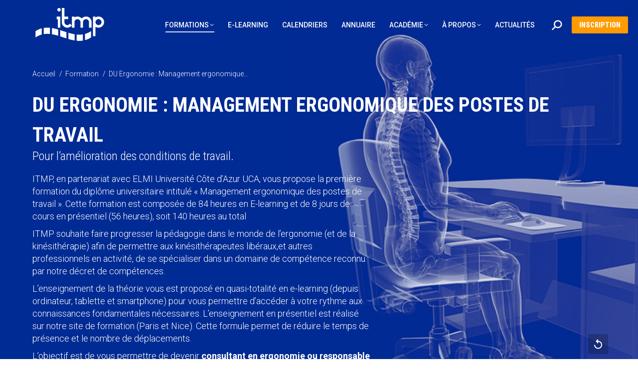

--- FILE ---
content_type: text/html; charset=UTF-8
request_url: https://www.itmp.fr/formations/du-ergonomie-management-ergonomique-des-postes-de-travail/
body_size: 165980
content:
<!DOCTYPE html>
<!--[if !(IE 6) | !(IE 7) | !(IE 8)  ]><!-->
<html dir="ltr" lang="fr-FR" prefix="og: https://ogp.me/ns#" class="no-js">
<!--<![endif]-->
<head>
	<meta charset="UTF-8" />
				<meta name="viewport" content="width=device-width, initial-scale=1, maximum-scale=1, user-scalable=0"/>
			<meta name="theme-color" content="#002a94"/>	<link rel="profile" href="https://gmpg.org/xfn/11" />
	<title>Management ergonomique des postes de travail | Institut de Thérapie Manuelle et de Physiothérapie</title>
	<style>img:is([sizes="auto" i], [sizes^="auto," i]) { contain-intrinsic-size: 3000px 1500px }</style>
	
		<!-- All in One SEO 4.9.2 - aioseo.com -->
	<meta name="description" content="Pour l&#039;amélioration des conditions de travail par l&#039;analyse objective et quantifiée, seule voie pour optimiser efficacement la santé et le travail." />
	<meta name="robots" content="max-image-preview:large" />
	<meta name="author" content="ITMP"/>
	<meta name="google-site-verification" content="42fa5cd83884bf0b" />
	<meta name="msvalidate.01" content="0D34C311BB6A18C2FB3A30D2B636F8ED" />
	<meta name="keywords" content="formation continue,formation universitaire,ergonomie,kapitaniak,du,dufour,consulting,gatto,monod,barette,travail,entreprise,solutions,ergonomique,chsct,syndicats,ce,norme,normalisation,afnor,ink,formatkine,kinéformations" />
	<link rel="canonical" href="https://www.itmp.fr/formations/du-ergonomie-management-ergonomique-des-postes-de-travail/" />
	<meta name="generator" content="All in One SEO (AIOSEO) 4.9.2" />
		<meta property="og:locale" content="fr_FR" />
		<meta property="og:site_name" content="Institut de Thérapie Manuelle et de Physiothérapie | Formations en Masso-kinésithérapie, en Thérapie manuelle, en Ergonomie et physiothérapie" />
		<meta property="og:type" content="article" />
		<meta property="og:title" content="Management ergonomique des postes de travail | Institut de Thérapie Manuelle et de Physiothérapie" />
		<meta property="og:description" content="Pour l&#039;amélioration des conditions de travail par l&#039;analyse objective et quantifiée, seule voie pour optimiser efficacement la santé et le travail." />
		<meta property="og:url" content="https://www.itmp.fr/formations/du-ergonomie-management-ergonomique-des-postes-de-travail/" />
		<meta property="article:published_time" content="2017-10-06T09:51:45+00:00" />
		<meta property="article:modified_time" content="2025-05-22T08:24:27+00:00" />
		<meta name="twitter:card" content="summary" />
		<meta name="twitter:title" content="Management ergonomique des postes de travail | Institut de Thérapie Manuelle et de Physiothérapie" />
		<meta name="twitter:description" content="Pour l&#039;amélioration des conditions de travail par l&#039;analyse objective et quantifiée, seule voie pour optimiser efficacement la santé et le travail." />
		<script type="application/ld+json" class="aioseo-schema">
			{"@context":"https:\/\/schema.org","@graph":[{"@type":"BreadcrumbList","@id":"https:\/\/www.itmp.fr\/formations\/du-ergonomie-management-ergonomique-des-postes-de-travail\/#breadcrumblist","itemListElement":[{"@type":"ListItem","@id":"https:\/\/www.itmp.fr#listItem","position":1,"name":"Home","item":"https:\/\/www.itmp.fr","nextItem":{"@type":"ListItem","@id":"https:\/\/www.itmp.fr\/formations\/#listItem","name":"Portfolio"}},{"@type":"ListItem","@id":"https:\/\/www.itmp.fr\/formations\/#listItem","position":2,"name":"Portfolio","item":"https:\/\/www.itmp.fr\/formations\/","nextItem":{"@type":"ListItem","@id":"https:\/\/www.itmp.fr\/project-category\/financement\/#listItem","name":"Financement"},"previousItem":{"@type":"ListItem","@id":"https:\/\/www.itmp.fr#listItem","name":"Home"}},{"@type":"ListItem","@id":"https:\/\/www.itmp.fr\/project-category\/financement\/#listItem","position":3,"name":"Financement","item":"https:\/\/www.itmp.fr\/project-category\/financement\/","nextItem":{"@type":"ListItem","@id":"https:\/\/www.itmp.fr\/project-category\/financement\/financement-personnel\/#listItem","name":"Financement personnel"},"previousItem":{"@type":"ListItem","@id":"https:\/\/www.itmp.fr\/formations\/#listItem","name":"Portfolio"}},{"@type":"ListItem","@id":"https:\/\/www.itmp.fr\/project-category\/financement\/financement-personnel\/#listItem","position":4,"name":"Financement personnel","item":"https:\/\/www.itmp.fr\/project-category\/financement\/financement-personnel\/","nextItem":{"@type":"ListItem","@id":"https:\/\/www.itmp.fr\/formations\/du-ergonomie-management-ergonomique-des-postes-de-travail\/#listItem","name":"DU Ergonomie : Management ergonomique des postes de travail"},"previousItem":{"@type":"ListItem","@id":"https:\/\/www.itmp.fr\/project-category\/financement\/#listItem","name":"Financement"}},{"@type":"ListItem","@id":"https:\/\/www.itmp.fr\/formations\/du-ergonomie-management-ergonomique-des-postes-de-travail\/#listItem","position":5,"name":"DU Ergonomie : Management ergonomique des postes de travail","previousItem":{"@type":"ListItem","@id":"https:\/\/www.itmp.fr\/project-category\/financement\/financement-personnel\/#listItem","name":"Financement personnel"}}]},{"@type":"Organization","@id":"https:\/\/www.itmp.fr\/#organization","name":"Institut de Th\u00e9rapie Manuelle et de Physioth\u00e9rapie","description":"Formations en Masso-kin\u00e9sith\u00e9rapie, en Th\u00e9rapie manuelle, en Ergonomie et physioth\u00e9rapie","url":"https:\/\/www.itmp.fr\/","telephone":"+33147186689","logo":{"@type":"ImageObject","url":"https:\/\/itmp.b-cdn.net\/wp-content\/uploads\/2019\/02\/logo-signature-itmp.png","@id":"https:\/\/www.itmp.fr\/formations\/du-ergonomie-management-ergonomique-des-postes-de-travail\/#organizationLogo"},"image":{"@id":"https:\/\/www.itmp.fr\/formations\/du-ergonomie-management-ergonomique-des-postes-de-travail\/#organizationLogo"}},{"@type":"Person","@id":"https:\/\/www.itmp.fr\/author\/itmp\/#author","url":"https:\/\/www.itmp.fr\/author\/itmp\/","name":"ITMP","image":{"@type":"ImageObject","@id":"https:\/\/www.itmp.fr\/formations\/du-ergonomie-management-ergonomique-des-postes-de-travail\/#authorImage","url":"https:\/\/secure.gravatar.com\/avatar\/c4792f7c087363388a3ffed016701b35a69902521b764cdbc1de7ac5af4dadb5?s=96&d=mm&r=g","width":96,"height":96,"caption":"ITMP"}},{"@type":"WebPage","@id":"https:\/\/www.itmp.fr\/formations\/du-ergonomie-management-ergonomique-des-postes-de-travail\/#webpage","url":"https:\/\/www.itmp.fr\/formations\/du-ergonomie-management-ergonomique-des-postes-de-travail\/","name":"Management ergonomique des postes de travail | Institut de Th\u00e9rapie Manuelle et de Physioth\u00e9rapie","description":"Pour l'am\u00e9lioration des conditions de travail par l'analyse objective et quantifi\u00e9e, seule voie pour optimiser efficacement la sant\u00e9 et le travail.","inLanguage":"fr-FR","isPartOf":{"@id":"https:\/\/www.itmp.fr\/#website"},"breadcrumb":{"@id":"https:\/\/www.itmp.fr\/formations\/du-ergonomie-management-ergonomique-des-postes-de-travail\/#breadcrumblist"},"author":{"@id":"https:\/\/www.itmp.fr\/author\/itmp\/#author"},"creator":{"@id":"https:\/\/www.itmp.fr\/author\/itmp\/#author"},"image":{"@type":"ImageObject","url":"https:\/\/www.itmp.fr\/wp-content\/uploads\/2017\/08\/DU-ergonomie.jpg","@id":"https:\/\/www.itmp.fr\/formations\/du-ergonomie-management-ergonomique-des-postes-de-travail\/#mainImage","width":1600,"height":1066,"caption":"DU Ergonomie : Management ergonomique des postes de travail"},"primaryImageOfPage":{"@id":"https:\/\/www.itmp.fr\/formations\/du-ergonomie-management-ergonomique-des-postes-de-travail\/#mainImage"},"datePublished":"2017-10-06T11:51:45+02:00","dateModified":"2025-05-22T10:24:27+02:00"},{"@type":"WebSite","@id":"https:\/\/www.itmp.fr\/#website","url":"https:\/\/www.itmp.fr\/","name":"Institut de Th\u00e9rapie Manuelle et de Physioth\u00e9rapie","description":"Formations en Masso-kin\u00e9sith\u00e9rapie, en Th\u00e9rapie manuelle, en Ergonomie et physioth\u00e9rapie","inLanguage":"fr-FR","publisher":{"@id":"https:\/\/www.itmp.fr\/#organization"}}]}
		</script>
		<!-- All in One SEO -->

		<style>
			.sticky-bottom.affix {
			  bottom: 0px;
			}

			.affix-bottom.sticky-bottom {
			  position: relative;
			}
			select.wpcf7-not-valid {
				border-color : var(--the7-input-border-color) !important;
			}
		</style>
        <script>
			var idForm = 'none';
            var session_from_formation = 'none';
			var real_session = 'none';
			var tarif_formation = 'none';
			var id_post = '14201';
			
			function prepareForInscription(){
				var tarif = jQuery('#tarif_value span').attr('data-tarif');
				jQuery('#tarif_formation').val(tarif);
				// console.log(tarif);
				return true;
			}
        </script>
    	<link rel='dns-prefetch' href='//cdn.jsdelivr.net' />
<link rel='dns-prefetch' href='//cdnjs.cloudflare.com' />
<link rel='dns-prefetch' href='//maxcdn.bootstrapcdn.com' />
<link rel='dns-prefetch' href='//fonts.googleapis.com' />
<link rel="alternate" type="application/rss+xml" title="Institut de Thérapie Manuelle et de Physiothérapie &raquo; Flux" href="https://www.itmp.fr/feed/" />
<link rel="alternate" type="application/rss+xml" title="Institut de Thérapie Manuelle et de Physiothérapie &raquo; Flux des commentaires" href="https://www.itmp.fr/comments/feed/" />
<script>
window._wpemojiSettings = {"baseUrl":"https:\/\/s.w.org\/images\/core\/emoji\/16.0.1\/72x72\/","ext":".png","svgUrl":"https:\/\/s.w.org\/images\/core\/emoji\/16.0.1\/svg\/","svgExt":".svg","source":{"concatemoji":"https:\/\/www.itmp.fr\/wp-includes\/js\/wp-emoji-release.min.js?ver=6.8.3"}};
/*! This file is auto-generated */
!function(s,n){var o,i,e;function c(e){try{var t={supportTests:e,timestamp:(new Date).valueOf()};sessionStorage.setItem(o,JSON.stringify(t))}catch(e){}}function p(e,t,n){e.clearRect(0,0,e.canvas.width,e.canvas.height),e.fillText(t,0,0);var t=new Uint32Array(e.getImageData(0,0,e.canvas.width,e.canvas.height).data),a=(e.clearRect(0,0,e.canvas.width,e.canvas.height),e.fillText(n,0,0),new Uint32Array(e.getImageData(0,0,e.canvas.width,e.canvas.height).data));return t.every(function(e,t){return e===a[t]})}function u(e,t){e.clearRect(0,0,e.canvas.width,e.canvas.height),e.fillText(t,0,0);for(var n=e.getImageData(16,16,1,1),a=0;a<n.data.length;a++)if(0!==n.data[a])return!1;return!0}function f(e,t,n,a){switch(t){case"flag":return n(e,"\ud83c\udff3\ufe0f\u200d\u26a7\ufe0f","\ud83c\udff3\ufe0f\u200b\u26a7\ufe0f")?!1:!n(e,"\ud83c\udde8\ud83c\uddf6","\ud83c\udde8\u200b\ud83c\uddf6")&&!n(e,"\ud83c\udff4\udb40\udc67\udb40\udc62\udb40\udc65\udb40\udc6e\udb40\udc67\udb40\udc7f","\ud83c\udff4\u200b\udb40\udc67\u200b\udb40\udc62\u200b\udb40\udc65\u200b\udb40\udc6e\u200b\udb40\udc67\u200b\udb40\udc7f");case"emoji":return!a(e,"\ud83e\udedf")}return!1}function g(e,t,n,a){var r="undefined"!=typeof WorkerGlobalScope&&self instanceof WorkerGlobalScope?new OffscreenCanvas(300,150):s.createElement("canvas"),o=r.getContext("2d",{willReadFrequently:!0}),i=(o.textBaseline="top",o.font="600 32px Arial",{});return e.forEach(function(e){i[e]=t(o,e,n,a)}),i}function t(e){var t=s.createElement("script");t.src=e,t.defer=!0,s.head.appendChild(t)}"undefined"!=typeof Promise&&(o="wpEmojiSettingsSupports",i=["flag","emoji"],n.supports={everything:!0,everythingExceptFlag:!0},e=new Promise(function(e){s.addEventListener("DOMContentLoaded",e,{once:!0})}),new Promise(function(t){var n=function(){try{var e=JSON.parse(sessionStorage.getItem(o));if("object"==typeof e&&"number"==typeof e.timestamp&&(new Date).valueOf()<e.timestamp+604800&&"object"==typeof e.supportTests)return e.supportTests}catch(e){}return null}();if(!n){if("undefined"!=typeof Worker&&"undefined"!=typeof OffscreenCanvas&&"undefined"!=typeof URL&&URL.createObjectURL&&"undefined"!=typeof Blob)try{var e="postMessage("+g.toString()+"("+[JSON.stringify(i),f.toString(),p.toString(),u.toString()].join(",")+"));",a=new Blob([e],{type:"text/javascript"}),r=new Worker(URL.createObjectURL(a),{name:"wpTestEmojiSupports"});return void(r.onmessage=function(e){c(n=e.data),r.terminate(),t(n)})}catch(e){}c(n=g(i,f,p,u))}t(n)}).then(function(e){for(var t in e)n.supports[t]=e[t],n.supports.everything=n.supports.everything&&n.supports[t],"flag"!==t&&(n.supports.everythingExceptFlag=n.supports.everythingExceptFlag&&n.supports[t]);n.supports.everythingExceptFlag=n.supports.everythingExceptFlag&&!n.supports.flag,n.DOMReady=!1,n.readyCallback=function(){n.DOMReady=!0}}).then(function(){return e}).then(function(){var e;n.supports.everything||(n.readyCallback(),(e=n.source||{}).concatemoji?t(e.concatemoji):e.wpemoji&&e.twemoji&&(t(e.twemoji),t(e.wpemoji)))}))}((window,document),window._wpemojiSettings);
</script>
<link rel='stylesheet' id='notyf-css' href='https://cdn.jsdelivr.net/npm/notyf@3/notyf.min.css?ver=6.8.3' media='all' />
<style id='wp-emoji-styles-inline-css'>

	img.wp-smiley, img.emoji {
		display: inline !important;
		border: none !important;
		box-shadow: none !important;
		height: 1em !important;
		width: 1em !important;
		margin: 0 0.07em !important;
		vertical-align: -0.1em !important;
		background: none !important;
		padding: 0 !important;
	}
</style>
<style id='wp-block-library-inline-css'>
:root{--wp-admin-theme-color:#007cba;--wp-admin-theme-color--rgb:0,124,186;--wp-admin-theme-color-darker-10:#006ba1;--wp-admin-theme-color-darker-10--rgb:0,107,161;--wp-admin-theme-color-darker-20:#005a87;--wp-admin-theme-color-darker-20--rgb:0,90,135;--wp-admin-border-width-focus:2px;--wp-block-synced-color:#7a00df;--wp-block-synced-color--rgb:122,0,223;--wp-bound-block-color:var(--wp-block-synced-color)}@media (min-resolution:192dpi){:root{--wp-admin-border-width-focus:1.5px}}.wp-element-button{cursor:pointer}:root{--wp--preset--font-size--normal:16px;--wp--preset--font-size--huge:42px}:root .has-very-light-gray-background-color{background-color:#eee}:root .has-very-dark-gray-background-color{background-color:#313131}:root .has-very-light-gray-color{color:#eee}:root .has-very-dark-gray-color{color:#313131}:root .has-vivid-green-cyan-to-vivid-cyan-blue-gradient-background{background:linear-gradient(135deg,#00d084,#0693e3)}:root .has-purple-crush-gradient-background{background:linear-gradient(135deg,#34e2e4,#4721fb 50%,#ab1dfe)}:root .has-hazy-dawn-gradient-background{background:linear-gradient(135deg,#faaca8,#dad0ec)}:root .has-subdued-olive-gradient-background{background:linear-gradient(135deg,#fafae1,#67a671)}:root .has-atomic-cream-gradient-background{background:linear-gradient(135deg,#fdd79a,#004a59)}:root .has-nightshade-gradient-background{background:linear-gradient(135deg,#330968,#31cdcf)}:root .has-midnight-gradient-background{background:linear-gradient(135deg,#020381,#2874fc)}.has-regular-font-size{font-size:1em}.has-larger-font-size{font-size:2.625em}.has-normal-font-size{font-size:var(--wp--preset--font-size--normal)}.has-huge-font-size{font-size:var(--wp--preset--font-size--huge)}.has-text-align-center{text-align:center}.has-text-align-left{text-align:left}.has-text-align-right{text-align:right}#end-resizable-editor-section{display:none}.aligncenter{clear:both}.items-justified-left{justify-content:flex-start}.items-justified-center{justify-content:center}.items-justified-right{justify-content:flex-end}.items-justified-space-between{justify-content:space-between}.screen-reader-text{border:0;clip-path:inset(50%);height:1px;margin:-1px;overflow:hidden;padding:0;position:absolute;width:1px;word-wrap:normal!important}.screen-reader-text:focus{background-color:#ddd;clip-path:none;color:#444;display:block;font-size:1em;height:auto;left:5px;line-height:normal;padding:15px 23px 14px;text-decoration:none;top:5px;width:auto;z-index:100000}html :where(.has-border-color){border-style:solid}html :where([style*=border-top-color]){border-top-style:solid}html :where([style*=border-right-color]){border-right-style:solid}html :where([style*=border-bottom-color]){border-bottom-style:solid}html :where([style*=border-left-color]){border-left-style:solid}html :where([style*=border-width]){border-style:solid}html :where([style*=border-top-width]){border-top-style:solid}html :where([style*=border-right-width]){border-right-style:solid}html :where([style*=border-bottom-width]){border-bottom-style:solid}html :where([style*=border-left-width]){border-left-style:solid}html :where(img[class*=wp-image-]){height:auto;max-width:100%}:where(figure){margin:0 0 1em}html :where(.is-position-sticky){--wp-admin--admin-bar--position-offset:var(--wp-admin--admin-bar--height,0px)}@media screen and (max-width:600px){html :where(.is-position-sticky){--wp-admin--admin-bar--position-offset:0px}}
</style>
<style id='classic-theme-styles-inline-css'>
/*! This file is auto-generated */
.wp-block-button__link{color:#fff;background-color:#32373c;border-radius:9999px;box-shadow:none;text-decoration:none;padding:calc(.667em + 2px) calc(1.333em + 2px);font-size:1.125em}.wp-block-file__button{background:#32373c;color:#fff;text-decoration:none}
</style>
<link rel='stylesheet' id='contact-form-7-css' href='https://www.itmp.fr/wp-content/plugins/contact-form-7/includes/css/styles.css?ver=6.1.1' media='all' />
<link rel='stylesheet' id='the7-font-css' href='https://www.itmp.fr/wp-content/themes/dt-the7/fonts/icomoon-the7-font/icomoon-the7-font.min.css?ver=14.0.1.1' media='all' />
<link rel='stylesheet' id='the7-awesome-fonts-css' href='https://www.itmp.fr/wp-content/themes/dt-the7/fonts/FontAwesome/css/all.min.css?ver=14.0.1.1' media='all' />
<link rel='stylesheet' id='the7-awesome-fonts-back-css' href='https://www.itmp.fr/wp-content/themes/dt-the7/fonts/FontAwesome/back-compat.min.css?ver=14.0.1.1' media='all' />
<link rel='stylesheet' id='the7-Defaults-css' href='https://www.itmp.fr/wp-content/uploads/smile_fonts/Defaults/Defaults.css?ver=6.8.3' media='all' />
<link rel='stylesheet' id='tablepress-default-css' href='https://www.itmp.fr/wp-content/plugins/tablepress/css/build/default.css?ver=3.2.5' media='all' />
<link rel='stylesheet' id='js_composer_front-css' href='https://www.itmp.fr/wp-content/plugins/js_composer/assets/css/js_composer.min.css?ver=8.7.2' media='all' />
<link rel='stylesheet' id='dt-web-fonts-css' href='https://fonts.googleapis.com/css?family=Roboto:300,400,500,600,700,900%7COpen+Sans:400,600,700%7CRoboto+Condensed:300,400,600,700,900' media='all' />
<link rel='stylesheet' id='dt-main-css' href='https://www.itmp.fr/wp-content/themes/dt-the7/css/main.min.css?ver=14.0.1.1' media='all' />
<link rel='stylesheet' id='the7-custom-scrollbar-css' href='https://www.itmp.fr/wp-content/themes/dt-the7/lib/custom-scrollbar/custom-scrollbar.min.css?ver=14.0.1.1' media='all' />
<link rel='stylesheet' id='the7-wpbakery-css' href='https://www.itmp.fr/wp-content/themes/dt-the7/css/wpbakery.min.css?ver=14.0.1.1' media='all' />
<link rel='stylesheet' id='the7-core-css' href='https://www.itmp.fr/wp-content/plugins/dt-the7-core/assets/css/post-type.min.css?ver=2.7.12' media='all' />
<link rel='stylesheet' id='cf7cf-style-css' href='https://www.itmp.fr/wp-content/plugins/cf7-conditional-fields/style.css?ver=2.6.3' media='all' />
<link rel='stylesheet' id='the7-css-vars-css' href='https://www.itmp.fr/wp-content/uploads/the7-css/css-vars.css?ver=3666b895e4e9' media='all' />
<link rel='stylesheet' id='dt-custom-css' href='https://www.itmp.fr/wp-content/uploads/the7-css/custom.css?ver=3666b895e4e9' media='all' />
<link rel='stylesheet' id='dt-media-css' href='https://www.itmp.fr/wp-content/uploads/the7-css/media.css?ver=3666b895e4e9' media='all' />
<link rel='stylesheet' id='the7-mega-menu-css' href='https://www.itmp.fr/wp-content/uploads/the7-css/mega-menu.css?ver=3666b895e4e9' media='all' />
<link rel='stylesheet' id='the7-elements-albums-portfolio-css' href='https://www.itmp.fr/wp-content/uploads/the7-css/the7-elements-albums-portfolio.css?ver=3666b895e4e9' media='all' />
<link rel='stylesheet' id='the7-elements-css' href='https://www.itmp.fr/wp-content/uploads/the7-css/post-type-dynamic.css?ver=3666b895e4e9' media='all' />
<link rel='stylesheet' id='style-css' href='https://www.itmp.fr/wp-content/themes/dt-the7/style.css?ver=14.0.1.1' media='all' />
<link rel='stylesheet' id='ultimate-vc-addons-google-fonts-css' href='https://fonts.googleapis.com/css?family=Roboto+Condensed|Roboto:regular,100,300' media='all' />
<link rel='stylesheet' id='ultimate-vc-addons-style-min-css' href='https://www.itmp.fr/wp-content/plugins/Ultimate_VC_Addons/assets/min-css/ultimate.min.css?ver=3.21.2' media='all' />
<link rel='stylesheet' id='__EPYT__style-css' href='https://www.itmp.fr/wp-content/plugins/youtube-embed-plus/styles/ytprefs.min.css?ver=14.2.3.3' media='all' />
<style id='__EPYT__style-inline-css'>

                .epyt-gallery-thumb {
                        width: 33.333%;
                }
                
</style>
<link rel='stylesheet' id='slidingquiz_css-css' href='https://www.itmp.fr/wp-content/plugins/wp_quiz/assets/css/wp.quiz.min.css?ver=6.8.3' media='all' />
<script src="https://www.itmp.fr/wp-includes/js/jquery/jquery.min.js?ver=3.7.1" id="jquery-core-js"></script>
<script src="https://www.itmp.fr/wp-includes/js/jquery/jquery-migrate.min.js?ver=3.4.1" id="jquery-migrate-js"></script>
<script src="https://cdnjs.cloudflare.com/ajax/libs/ScrollToFixed/1.0.8/jquery-scrolltofixed.js?ver=1.0.8" id="jquery-scrolltofixed-js"></script>
<script src="https://cdn.jsdelivr.net/npm/notyf@3/notyf.min.js?ver=6.8.3" id="notyf-js"></script>
<script src="https://cdnjs.cloudflare.com/ajax/libs/jquery.inputmask/5.0.7/jquery.inputmask.min.js?ver=6.8.3" id="mask-js"></script>
<script src="https://www.itmp.fr/wp-content/plugins/itmpmodule/public/js/itmpcustom.js?ver=1.3.0" id="itmpmodule-js"></script>
<script id="dt-above-fold-js-extra">
var dtLocal = {"themeUrl":"https:\/\/www.itmp.fr\/wp-content\/themes\/dt-the7","passText":"Pour voir ce contenu, entrer le mots de passe:","moreButtonText":{"loading":"Chargement...","loadMore":"Charger la suite"},"postID":"14201","ajaxurl":"https:\/\/www.itmp.fr\/wp-admin\/admin-ajax.php","REST":{"baseUrl":"https:\/\/www.itmp.fr\/wp-json\/the7\/v1","endpoints":{"sendMail":"\/send-mail"}},"contactMessages":{"required":"One or more fields have an error. Please check and try again.","terms":"Please accept the privacy policy.","fillTheCaptchaError":"Please, fill the captcha."},"captchaSiteKey":"","ajaxNonce":"3483e25b5e","pageData":"","themeSettings":{"smoothScroll":"off","lazyLoading":false,"desktopHeader":{"height":100},"ToggleCaptionEnabled":"disabled","ToggleCaption":"Navigation","floatingHeader":{"showAfter":150,"showMenu":true,"height":60,"logo":{"showLogo":true,"html":"<img class=\" preload-me\" src=\"https:\/\/www.itmp.fr\/wp-content\/uploads\/2017\/06\/logo-itmp-blanc-90.png\" srcset=\"https:\/\/www.itmp.fr\/wp-content\/uploads\/2017\/06\/logo-itmp-blanc-90.png 90w, https:\/\/www.itmp.fr\/wp-content\/uploads\/2017\/06\/logo-itmp-blanc-180.png 180w\" width=\"90\" height=\"50\"   sizes=\"90px\" alt=\"Institut de Th\u00e9rapie Manuelle et de Physioth\u00e9rapie\" \/>","url":"https:\/\/www.itmp.fr\/"}},"topLine":{"floatingTopLine":{"logo":{"showLogo":false,"html":""}}},"mobileHeader":{"firstSwitchPoint":1250,"secondSwitchPoint":1250,"firstSwitchPointHeight":60,"secondSwitchPointHeight":60,"mobileToggleCaptionEnabled":"disabled","mobileToggleCaption":"Menu"},"stickyMobileHeaderFirstSwitch":{"logo":{"html":"<img class=\" preload-me\" src=\"https:\/\/www.itmp.fr\/wp-content\/uploads\/2017\/06\/logo-itmp-blanc-90.png\" srcset=\"https:\/\/www.itmp.fr\/wp-content\/uploads\/2017\/06\/logo-itmp-blanc-90.png 90w, https:\/\/www.itmp.fr\/wp-content\/uploads\/2017\/06\/logo-itmp-blanc-180.png 180w\" width=\"90\" height=\"50\"   sizes=\"90px\" alt=\"Institut de Th\u00e9rapie Manuelle et de Physioth\u00e9rapie\" \/>"}},"stickyMobileHeaderSecondSwitch":{"logo":{"html":"<img class=\" preload-me\" src=\"https:\/\/www.itmp.fr\/wp-content\/uploads\/2017\/06\/logo-itmp-blanc-90.png\" srcset=\"https:\/\/www.itmp.fr\/wp-content\/uploads\/2017\/06\/logo-itmp-blanc-90.png 90w, https:\/\/www.itmp.fr\/wp-content\/uploads\/2017\/06\/logo-itmp-blanc-180.png 180w\" width=\"90\" height=\"50\"   sizes=\"90px\" alt=\"Institut de Th\u00e9rapie Manuelle et de Physioth\u00e9rapie\" \/>"}},"sidebar":{"switchPoint":990},"boxedWidth":"1280px"},"VCMobileScreenWidth":"768"};
var dtShare = {"shareButtonText":{"facebook":"Partager sur Facebook","twitter":"Share on X","pinterest":"Pin it","linkedin":"Partager sur Linkedin","whatsapp":"Partager sur Whatsapp"},"overlayOpacity":"85"};
</script>
<script src="https://www.itmp.fr/wp-content/themes/dt-the7/js/above-the-fold.min.js?ver=14.0.1.1" id="dt-above-fold-js"></script>
<script src="https://www.itmp.fr/wp-includes/js/jquery/ui/core.min.js?ver=1.13.3" id="jquery-ui-core-js"></script>
<script src="https://www.itmp.fr/wp-content/plugins/Ultimate_VC_Addons/assets/min-js/ultimate.min.js?ver=3.21.2" id="ultimate-vc-addons-script-js"></script>
<script src="https://www.itmp.fr/wp-content/plugins/Ultimate_VC_Addons/assets/min-js/ultimate_bg.min.js?ver=3.21.2" id="ultimate-vc-addons-row-bg-js"></script>
<script id="__ytprefs__-js-extra">
var _EPYT_ = {"ajaxurl":"https:\/\/www.itmp.fr\/wp-admin\/admin-ajax.php","security":"f8db502fc0","gallery_scrolloffset":"20","eppathtoscripts":"https:\/\/www.itmp.fr\/wp-content\/plugins\/youtube-embed-plus\/scripts\/","eppath":"https:\/\/www.itmp.fr\/wp-content\/plugins\/youtube-embed-plus\/","epresponsiveselector":"[\"iframe.__youtube_prefs__\"]","epdovol":"1","version":"14.2.3.3","evselector":"iframe.__youtube_prefs__[src], iframe[src*=\"youtube.com\/embed\/\"], iframe[src*=\"youtube-nocookie.com\/embed\/\"]","ajax_compat":"","maxres_facade":"eager","ytapi_load":"light","pause_others":"","stopMobileBuffer":"1","facade_mode":"","not_live_on_channel":""};
</script>
<script src="https://www.itmp.fr/wp-content/plugins/youtube-embed-plus/scripts/ytprefs.min.js?ver=14.2.3.3" id="__ytprefs__-js"></script>
<script></script><link rel="https://api.w.org/" href="https://www.itmp.fr/wp-json/" /><link rel="alternate" title="JSON" type="application/json" href="https://www.itmp.fr/wp-json/wp/v2/dt_portfolio/14201" /><link rel="EditURI" type="application/rsd+xml" title="RSD" href="https://www.itmp.fr/xmlrpc.php?rsd" />
<link rel='shortlink' href='https://www.itmp.fr/?p=14201' />
<link rel="alternate" title="oEmbed (JSON)" type="application/json+oembed" href="https://www.itmp.fr/wp-json/oembed/1.0/embed?url=https%3A%2F%2Fwww.itmp.fr%2Fformations%2Fdu-ergonomie-management-ergonomique-des-postes-de-travail%2F" />
<link rel="alternate" title="oEmbed (XML)" type="text/xml+oembed" href="https://www.itmp.fr/wp-json/oembed/1.0/embed?url=https%3A%2F%2Fwww.itmp.fr%2Fformations%2Fdu-ergonomie-management-ergonomique-des-postes-de-travail%2F&#038;format=xml" />

		<!-- GA Google Analytics @ https://m0n.co/ga -->
		<script async src="https://www.googletagmanager.com/gtag/js?id=UA-13272147-1"></script>
		<script>
			window.dataLayer = window.dataLayer || [];
			function gtag(){dataLayer.push(arguments);}
			gtag('js', new Date());
			gtag('config', 'UA-13272147-1');
		</script>

	
		<script>
		(function(h,o,t,j,a,r){
			h.hj=h.hj||function(){(h.hj.q=h.hj.q||[]).push(arguments)};
			h._hjSettings={hjid:2769969,hjsv:5};
			a=o.getElementsByTagName('head')[0];
			r=o.createElement('script');r.async=1;
			r.src=t+h._hjSettings.hjid+j+h._hjSettings.hjsv;
			a.appendChild(r);
		})(window,document,'//static.hotjar.com/c/hotjar-','.js?sv=');
		</script>
		<style>.recentcomments a{display:inline !important;padding:0 !important;margin:0 !important;}</style><meta name="generator" content="Powered by WPBakery Page Builder - drag and drop page builder for WordPress."/>
<link rel="icon" href="https://www.itmp.fr/wp-content/uploads/2017/10/itmp-16.png" type="image/png" sizes="16x16"/><link rel="icon" href="https://www.itmp.fr/wp-content/uploads/2017/10/itmp-32.png" type="image/png" sizes="32x32"/><link rel="apple-touch-icon" href="https://www.itmp.fr/wp-content/uploads/2017/10/itmp-60.png"><link rel="apple-touch-icon" sizes="76x76" href="https://www.itmp.fr/wp-content/uploads/2017/10/itmp-76.png"><link rel="apple-touch-icon" sizes="120x120" href="https://www.itmp.fr/wp-content/uploads/2017/10/itmp-120.png"><link rel="apple-touch-icon" sizes="152x152" href="https://www.itmp.fr/wp-content/uploads/2017/10/itmp-152.png">		<style id="wp-custom-css">
			span.wpcf7-list-item.first{
	margin : 0!important;
}
[data-id="group-3"] {
  margin-top : 2em!important;
}
.g-13{
	font-size : 13px;
	font-weight : bold;
}

.field_label{
	font-weight:400;
}

.wpcf7-not-valid{
	border-color: #f55b5f!important;
}

.swal-button--confirm{
	background-color: #002a94!important;
}

.hidden{
	display:none!important;
}

#wpadminbar{
	z-index:999999!important;
}

.swal-overlay{
	z-index:110000!important;
}
.transparent:not(.photo-scroller-album):not(.phantom-sticky) .masthead:not(.side-header){
	z-index:100000!important;
}
.swal-icon--success__line{
	background-color: #002a94!important;
}
#phantom,#id_contact_form > .vc_column_container {
	z-index:99999!important;
}
.swal-icon--success__ring{
	border:4px solid hsl(223deg 30% 93%)!important;
}

.simcal-events{
	list-style: none!important;
}

.wpb_content_element{
	clear:both!important;
}

.ajax-loader,.ville-ajax-loader {
  border: 16px solid #f3f3f3; /* Light grey */
  border-top: 16px solid #002a94; /* Blue */
  border-radius: 50%;
  width: 20px;
  height: 20px;
  animation: spin 2s linear infinite;
}

/* Safari */
@-webkit-keyframes spin {
  0% { -webkit-transform: rotate(0deg); }
  100% { -webkit-transform: rotate(360deg); }
}

@keyframes spin {
  0% { transform: rotate(0deg); }
  100% { transform: rotate(360deg); }
}

.person_type .first{
	display:block;
}

.person_type .last{
	margin:0;
}		</style>
		<style type="text/css" data-type="vc_shortcodes-custom-css">.vc_custom_1504087160497{margin-top: 0px !important;margin-bottom: 0px !important;padding-top: 50px !important;padding-right: 50px !important;padding-bottom: 0px !important;padding-left: 50px !important;background-color: #002a94 !important;}.vc_custom_1499994987853{margin-top: 0px !important;margin-right: 0px !important;margin-bottom: 0px !important;margin-left: 0px !important;padding-top: 50px !important;padding-right: 50px !important;padding-bottom: 50px !important;padding-left: 50px !important;}.vc_custom_1500077863576{margin-top: 0px !important;margin-right: 0px !important;margin-bottom: 0px !important;margin-left: 0px !important;padding-top: 50px !important;padding-right: 50px !important;padding-bottom: 50px !important;padding-left: 50px !important;background-color: #dddddd !important;}</style><noscript><style> .wpb_animate_when_almost_visible { opacity: 1; }</style></noscript><!-- Meta Pixel Code -->
<script>
!function(f,b,e,v,n,t,s)
{if(f.fbq)return;n=f.fbq=function(){n.callMethod?
n.callMethod.apply(n,arguments):n.queue.push(arguments)};
if(!f._fbq)f._fbq=n;n.push=n;n.loaded=!0;n.version='2.0';
n.queue=[];t=b.createElement(e);t.async=!0;
t.src=v;s=b.getElementsByTagName(e)[0];
s.parentNode.insertBefore(t,s)}(window, document,'script',
'https://connect.facebook.net/en_US/fbevents.js');
fbq('init', '1453409678498831');
fbq('track', 'PageView');
</script>
<noscript><img height="1" width="1" style="display:none"
src="https://www.facebook.com/tr?id=1453409678498831&ev=PageView&noscript=1"
/></noscript>
<!-- End Meta Pixel Code -->

<meta name="facebook-domain-verification" content="ngmvkujg66vdfxh7hd3xjibqdsp5c5" /><style id='the7-custom-inline-css' type='text/css'>
#footer.solid-bg {
background: #ff9b00;
}

.header-elements-button-1 {
font: 900 14px / 14px "Roboto Condensed", Helvetica, Arial, Verdana, sans-serif;
padding: 10px 15px 10px 15px;
border-radius: 2px;
}

.header-elements-button-1.microwidget-btn-bg-on:before {
background: #ff9b00;
}

.header-elements-button-1.microwidget-btn-hover-bg-on:after {
background: #ffffff;
}

.header-elements-button-1:not(:hover) span {
color: #ffffff;
}

.header-elements-button-1:hover span {
color: #002a94;
}

.main-nav .dt-mega-menu .sub-nav .dt-mega-parent > a .fa {
    font-size: 40px;
}

.main-nav .sub-nav .fa {
    font-size: 40px;
}

.main-nav .menu-item .text-wrap > i, .main-nav .menu-item a .fa, .main-nav .menu-item a > i,
.mini-nav .menu-item .text-wrap > i, .mini-nav .menu-item a .fa, .mini-nav .menu-item a > i {
    padding-right: 10px;
}

.content .ult-vc-seperator {z-index:2;}

.simcal-default-calendar-list {
min-height: 100px;
padding: 0px 0;
text-align: left;
}

.racnav {
    color: rgb(255, 255, 255);
    display: block;
    font-family: Roboto, Helvetica, Arial, Verdana, sans-serif;
    font-size: 16px;
    font-style: normal;
    font-weight: 300;
    text-align: left;
    line-height: 16px;
	  text-decoration: none;
}

.racnav > a:link {
  color: rgb(255, 255, 255);
  background-color: transparent; 
  text-decoration: none;
}

.racnav > a:visited {
  color: rgb(255, 255, 255);
  background-color: transparent;
  text-decoration: none;
}

.racnav > a:hover {
  color: rgb(255, 255, 255);
  background-color: transparent;
  text-decoration: none;
}

.racnav > a:active {
  color: rgb(255, 255, 255);
  background-color: transparent;
  text-decoration: none;
}

.racnav > li > ul > a:link {
  color: rgb(255, 255, 255);
  background-color: transparent; 
  text-decoration: none;
}

.racnav > li > ul > a:visited {
  color: rgb(255, 255, 255);
  background-color: transparent;
  text-decoration: none;
}

.racnav > li > ul > a:hover {
  color: rgb(255, 255, 255);
  background-color: transparent;
  text-decoration: none;
}

.racnav > li > ul > a:active {
  color: rgb(255, 255, 255);
  background-color: transparent;
  text-decoration: none;
}
.ult-vc-seperator.top_seperator {
top: -2px;
bottom: auto;
}

.uvc-tilt-left-seperator {
bottom: 0px;
}
</style>
</head>
<body id="the7-body" class="wp-singular dt_portfolio-template-default single single-portfolio postid-14201 wp-embed-responsive wp-theme-dt-the7 the7-core-ver-2.7.12 no-comments transparent title-off dt-responsive-on right-mobile-menu-close-icon ouside-menu-close-icon mobile-hamburger-close-bg-enable mobile-hamburger-close-bg-hover-enable  fade-medium-mobile-menu-close-icon fade-medium-menu-close-icon srcset-enabled btn-flat custom-btn-color custom-btn-hover-color phantom-slide phantom-shadow-decoration phantom-custom-logo-on sticky-mobile-header top-header first-switch-logo-left first-switch-menu-right second-switch-logo-left second-switch-menu-right right-mobile-menu layzr-loading-on popup-message-style the7-ver-14.0.1.1 dt-fa-compatibility wpb-js-composer js-comp-ver-8.7.2 vc_responsive">
<!-- The7 14.0.1.1 -->

<div id="page" >
	<a class="skip-link screen-reader-text" href="#content">Basculer vers le contenu</a>

<div class="masthead inline-header right light-preset-color widgets full-height surround shadow-mobile-header-decoration small-mobile-menu-icon mobile-menu-icon-bg-on mobile-menu-icon-hover-bg-on dt-parent-menu-clickable show-sub-menu-on-hover show-device-logo show-mobile-logo"  style="background-color: rgba(255,255,255,0);">

	<div class="top-bar top-bar-empty top-bar-line-hide">
	<div class="top-bar-bg"  style="background-color: rgba(255,255,255,0);"></div>
	<div class="mini-widgets left-widgets"></div><div class="mini-widgets right-widgets"></div></div>

	<header class="header-bar" role="banner">

		<div class="branding">
	<div id="site-title" class="assistive-text">Institut de Thérapie Manuelle et de Physiothérapie</div>
	<div id="site-description" class="assistive-text">Formations en Masso-kinésithérapie, en Thérapie manuelle, en Ergonomie et physiothérapie</div>
	<a class="" href="https://www.itmp.fr/"><img class=" preload-me" src="https://www.itmp.fr/wp-content/uploads/2017/06/logo-itmp-blanc-180.png" srcset="https://www.itmp.fr/wp-content/uploads/2017/06/logo-itmp-blanc-180.png 180w, https://www.itmp.fr/wp-content/uploads/2017/06/logo-itmp-blanc-360.png 360w" width="180" height="100"   sizes="180px" alt="Institut de Thérapie Manuelle et de Physiothérapie" /><img class="mobile-logo preload-me" src="https://www.itmp.fr/wp-content/uploads/2017/06/logo-itmp-blanc-90.png" srcset="https://www.itmp.fr/wp-content/uploads/2017/06/logo-itmp-blanc-90.png 90w" width="90" height="50"   sizes="90px" alt="Institut de Thérapie Manuelle et de Physiothérapie" /></a></div>

		<ul id="primary-menu" class="main-nav underline-decoration l-to-r-line level-arrows-on"><li class="menu-item menu-item-type-post_type menu-item-object-page current-menu-ancestor current_page_ancestor menu-item-has-children menu-item-24302 act first has-children depth-0 dt-mega-menu mega-full-width mega-column-3"><a href='https://www.itmp.fr/toutes-les-formations/' data-level='1' aria-haspopup='true' aria-expanded='false'><span class="menu-item-text"><span class="menu-text">Formations</span></span></a><div class="dt-mega-menu-wrap"><ul class="sub-nav level-arrows-on" role="group"><li class="menu-item menu-item-type-post_type menu-item-object-page current-menu-ancestor current-menu-parent current_page_parent current_page_ancestor menu-item-has-children menu-item-17308 act first has-children depth-1 no-link dt-mega-parent wf-1-3 with-subtitle"><a href='https://www.itmp.fr/cursus-diplomants/' data-level='2' aria-haspopup='true' aria-expanded='false'><i class="fa fa-graduation-cap" aria-hidden="true"></i><span class="menu-item-text"><span class="menu-text">Cursus diplômants</span><span class="subtitle-text">Formations continues &gt; à 8 jours</span></span></a><ul class="sub-nav level-arrows-on" role="group"><li class="menu-item menu-item-type-post_type menu-item-object-dt_portfolio menu-item-16516 first depth-2 with-subtitle"><a href='https://www.itmp.fr/formations/therapie-manuelle/' data-level='3'><span class="menu-item-text"><span class="menu-text">Thérapie Manuelle Orthopédique</span><span class="subtitle-text">Formation continue en Thérapie Manuelle</span></span></a></li> <li class="menu-item menu-item-type-post_type menu-item-object-dt_portfolio menu-item-16517 depth-2 with-subtitle"><a href='https://www.itmp.fr/formations/kine-du-sport/' data-level='3'><span class="menu-item-text"><span class="menu-text">Kiné du sport</span><span class="subtitle-text">La thérapie manuelle au service des sportifs</span></span></a></li> <li class="menu-item menu-item-type-custom menu-item-object-custom menu-item-20579 depth-2"><a href='https://www.itmp.fr/formations/du-gestion-de-cabinet-liberal/' data-level='3'><span class="menu-item-text"><span class="menu-text">Formation &#8211; Gestion cabinet libéral</span></span></a></li> <li class="menu-item menu-item-type-post_type menu-item-object-dt_portfolio current-menu-item menu-item-16518 act depth-2 with-subtitle"><a href='https://www.itmp.fr/formations/du-ergonomie-management-ergonomique-des-postes-de-travail/' data-level='3'><span class="menu-item-text"><span class="menu-text">DU Ergonomie</span><span class="subtitle-text">Management ergonomique des postes de travail</span></span></a></li> <li class="menu-item menu-item-type-post_type menu-item-object-dt_portfolio menu-item-26947 depth-2 with-subtitle"><a href='https://www.itmp.fr/formations/specificite-en-pelvi-perineologie/' data-level='3'><span class="menu-item-text"><span class="menu-text">Spécificité en pelvi-périnéologie</span><span class="subtitle-text">Reconnue par le CNOMK</span></span></a></li> <li class="menu-item menu-item-type-post_type menu-item-object-dt_portfolio menu-item-27779 depth-2"><a href='https://www.itmp.fr/formations/maxillo-faciale/' data-level='3'><span class="menu-item-text"><span class="menu-text">Cursus long en Rééducation maxillo-faciale</span></span></a></li> <li class="menu-item menu-item-type-custom menu-item-object-custom menu-item-16764 depth-2"><a href='#' data-level='3'><span class="menu-item-text"><span class="menu-text">__________________________</span></span></a></li> <li class="menu-item menu-item-type-post_type menu-item-object-page menu-item-21827 depth-2 with-subtitle"><a href='https://www.itmp.fr/e-learning/' data-level='3'><i class="fa fa-desktop" aria-hidden="true"></i><span class="menu-item-text"><span class="menu-text">e-Learning</span><span class="subtitle-text">Les formations ITMP à distance</span></span></a></li> <li class="menu-item menu-item-type-custom menu-item-object-custom menu-item-21828 depth-2"><a href='#' data-level='3'><span class="menu-item-text"><span class="menu-text">__________________________</span></span></a></li> <li class="menu-item menu-item-type-post_type menu-item-object-page menu-item-16520 depth-2 with-subtitle"><a href='https://www.itmp.fr/prise-en-charge-des-formations/' data-level='3'><i class="fa fa-eur" aria-hidden="true"></i><span class="menu-item-text"><span class="menu-text">Prise en charge de votre formation</span><span class="subtitle-text">Les différentes aides financières pour financer votre formation.</span></span></a></li> <li class="menu-item menu-item-type-post_type menu-item-object-page menu-item-16521 depth-2"><a href='https://www.itmp.fr/prise-en-charge-fif-pl/' data-level='3'><span class="menu-item-text"><span class="menu-text">Prise en charge FIF PL</span></span></a></li> <li class="menu-item menu-item-type-post_type menu-item-object-page menu-item-16522 depth-2"><a href='https://www.itmp.fr/prise-en-charge-dpc/' data-level='3'><span class="menu-item-text"><span class="menu-text">Prise en charge DPC</span></span></a></li> </ul></li> <li class="menu-item menu-item-type-post_type menu-item-object-page menu-item-has-children menu-item-17307 has-children depth-1 no-link dt-mega-parent wf-1-3"><a href='https://www.itmp.fr/certificats/' data-level='2' aria-haspopup='true' aria-expanded='false'><i class="fa fa-certificate" aria-hidden="true"></i><span class="menu-item-text"><span class="menu-text">Formations</span></span></a><ul class="sub-nav level-arrows-on" role="group"><li class="menu-item menu-item-type-post_type menu-item-object-dt_portfolio menu-item-25395 first depth-2"><a href='https://www.itmp.fr/formations/trigger-points/' title='Trigger Points' data-level='3'><span class="menu-item-text"><span class="menu-text">Trigger Points</span></span></a></li> <li class="menu-item menu-item-type-post_type menu-item-object-dt_portfolio menu-item-16526 depth-2"><a href='https://www.itmp.fr/formations/dry-needling/' data-level='3'><span class="menu-item-text"><span class="menu-text">Dry-Needling</span></span></a></li> <li class="menu-item menu-item-type-post_type menu-item-object-dt_portfolio menu-item-16527 depth-2"><a href='https://www.itmp.fr/formations/hypnose-paramedicale/' data-level='3'><span class="menu-item-text"><span class="menu-text">Hypnose paramédicale</span></span></a></li> <li class="menu-item menu-item-type-post_type menu-item-object-dt_portfolio menu-item-16529 depth-2"><a href='https://www.itmp.fr/formations/neurodynamique-peripherique/' data-level='3'><span class="menu-item-text"><span class="menu-text">Neurodynamique – périphérique</span></span></a></li> <li class="menu-item menu-item-type-post_type menu-item-object-dt_portfolio menu-item-16530 depth-2"><a href='https://www.itmp.fr/formations/pilates-formation-pour-kinesitherapeutes/' data-level='3'><span class="menu-item-text"><span class="menu-text">Pilates – formation pour kinésithérapeutes</span></span></a></li> <li class="menu-item menu-item-type-post_type menu-item-object-dt_portfolio menu-item-16531 depth-2"><a href='https://www.itmp.fr/formations/posturologie-clinique/' title='Lombalgie' data-level='3'><span class="menu-item-text"><span class="menu-text">Posturologie clinique</span></span></a></li> <li class="menu-item menu-item-type-post_type menu-item-object-dt_portfolio menu-item-27609 depth-2"><a href='https://www.itmp.fr/formations/cours-collectifs-de-yoga/' data-level='3'><span class="menu-item-text"><span class="menu-text">Yoga au service des TMS douloureux chroniques</span></span></a></li> <li class="menu-item menu-item-type-custom menu-item-object-custom menu-item-25239 depth-2"><a href='https://www.itmp.fr/formations/abord-manuel-du-tissu-conjonctif/' data-level='3'><span class="menu-item-text"><span class="menu-text">Fasciathérapie manuelle</span></span></a></li> <li class="menu-item menu-item-type-post_type menu-item-object-dt_portfolio menu-item-25396 depth-2"><a href='https://www.itmp.fr/formations/crochetage/' title='Crochetage' data-level='3'><span class="menu-item-text"><span class="menu-text">Crochetage</span></span></a></li> <li class="menu-item menu-item-type-post_type menu-item-object-dt_portfolio menu-item-16534 depth-2"><a href='https://www.itmp.fr/formations/therapie-manuelle-viscerale/' data-level='3'><span class="menu-item-text"><span class="menu-text">Thérapie manuelle &#8211; viscéral</span></span></a></li> <li class="menu-item menu-item-type-post_type menu-item-object-dt_portfolio menu-item-16536 depth-2"><a href='https://www.itmp.fr/formations/perfectionnement-en-therapie-manuelle/' data-level='3'><span class="menu-item-text"><span class="menu-text">Perfectionnement en manipulation vertébrale</span></span></a></li> <li class="menu-item menu-item-type-post_type menu-item-object-dt_portfolio menu-item-26946 depth-2"><a href='https://www.itmp.fr/formations/masterclass-bassin-prise-en-charge-des-douleurs-par-la-therapie-manuelle/' data-level='3'><span class="menu-item-text"><span class="menu-text">Masterclass Bassin</span></span></a></li> <li class="menu-item menu-item-type-post_type menu-item-object-page menu-item-27745 depth-2"><a href='https://www.itmp.fr/formations-reeduca-2025/' data-level='3'><span class="menu-item-text"><span class="menu-text">Formations Rééduca 2025 by ITMP</span></span></a></li> <li class="menu-item menu-item-type-custom menu-item-object-custom menu-item-27211 depth-2"><a href='https://www.itmp.fr/formations/les-100-meilleurs-exos-pour-vos-patients/' data-level='3'><span class="menu-item-text"><span class="menu-text">100 Bilans et Exos</span></span></a></li> </ul></li> <li class="menu-item menu-item-type-post_type menu-item-object-page menu-item-has-children menu-item-17306 has-children depth-1 no-link dt-mega-parent wf-1-3 with-subtitle"><a href='https://www.itmp.fr/formations-de-courte-duree/' data-level='2' aria-haspopup='true' aria-expanded='false'><i class="fa fa-map-o" aria-hidden="true"></i><span class="menu-item-text"><span class="menu-text">À la carte</span><span class="subtitle-text">Formations sur 2/3 jours éligibles FIF PL ou DPC</span></span></a><ul class="sub-nav level-arrows-on" role="group"><li class="menu-item menu-item-type-post_type menu-item-object-dt_portfolio menu-item-25393 first depth-2"><a href='https://www.itmp.fr/formations/lombalgie/' title='Lombalgie : du raisonnement clinique à la pratique' data-level='3'><span class="menu-item-text"><span class="menu-text">Lombalgie</span></span></a></li> <li class="menu-item menu-item-type-custom menu-item-object-custom menu-item-26156 depth-2"><a href='https://www.itmp.fr/formations/dorsalgie-du-raisonnement-clinique-a-la-pratique/' data-level='3'><span class="menu-item-text"><span class="menu-text">Dorsalgie</span></span></a></li> <li class="menu-item menu-item-type-post_type menu-item-object-dt_portfolio menu-item-25394 depth-2"><a href='https://www.itmp.fr/formations/cervicalgie-du-diagnostic-a-la-reeducation/' title='Cervicalgie : du diagnostic à la rééducation' data-level='3'><span class="menu-item-text"><span class="menu-text">Cervicalgie</span></span></a></li> <li class="menu-item menu-item-type-post_type menu-item-object-dt_portfolio menu-item-25397 depth-2"><a href='https://www.itmp.fr/formations/levees-de-tensions-musculaires/' title='Levées de tensions musculaires' data-level='3'><span class="menu-item-text"><span class="menu-text">Levées de tensions</span></span></a></li> <li class="menu-item menu-item-type-post_type menu-item-object-page menu-item-16541 depth-2"><a href='https://www.itmp.fr/formations-psycho-corporelles/' data-level='3'><span class="menu-item-text"><span class="menu-text">Formations psycho-corporelles</span></span></a></li> <li class="menu-item menu-item-type-post_type menu-item-object-page menu-item-16542 depth-2"><a href='https://www.itmp.fr/formations-prevention-ergonomie/' data-level='3'><span class="menu-item-text"><span class="menu-text">Formations en ergonomie &#038; prévention</span></span></a></li> <li class="menu-item menu-item-type-post_type menu-item-object-page menu-item-16543 depth-2"><a href='https://www.itmp.fr/formations-sport/' data-level='3'><span class="menu-item-text"><span class="menu-text">Formations sport</span></span></a></li> <li class="menu-item menu-item-type-post_type menu-item-object-page menu-item-16544 depth-2"><a href='https://www.itmp.fr/formations-liees-a-la-therapie-manuelle/' data-level='3'><span class="menu-item-text"><span class="menu-text">Formations en thérapie manuelle</span></span></a></li> <li class="menu-item menu-item-type-post_type menu-item-object-page menu-item-16546 depth-2"><a href='https://www.itmp.fr/formations-en-perineologie/' data-level='3'><span class="menu-item-text"><span class="menu-text">Formations en périnéologie</span></span></a></li> <li class="menu-item menu-item-type-post_type menu-item-object-page menu-item-20814 depth-2"><a href='https://www.itmp.fr/formations-en-pediatrie/' data-level='3'><span class="menu-item-text"><span class="menu-text">Formations en Pédiatrie</span></span></a></li> <li class="menu-item menu-item-type-custom menu-item-object-custom menu-item-17661 depth-2"><a href='#' data-level='3'><span class="menu-item-text"><span class="menu-text">___________________________</span></span></a></li> <li class="menu-item menu-item-type-post_type menu-item-object-page menu-item-16763 depth-2 with-subtitle"><a href='https://www.itmp.fr/therapie-manuelle/' data-level='3'><i class="fa fa-search" aria-hidden="true"></i><span class="menu-item-text"><span class="menu-text">Guide des formations</span><span class="subtitle-text">Trouvez facilement la formation qui vous convient</span></span></a></li> <li class="menu-item menu-item-type-post_type menu-item-object-page menu-item-17662 depth-2 with-subtitle"><a href='https://www.itmp.fr/toutes-les-formations/' data-level='3'><i class="fa fa-sort-alpha-asc" aria-hidden="true"></i><span class="menu-item-text"><span class="menu-text">Toutes les formations</span><span class="subtitle-text">Toutes les formations ITMP en 1 coup d’oeil</span></span></a></li> </ul></li> </ul></div></li> <li class="menu-item menu-item-type-post_type menu-item-object-page menu-item-25215 depth-0"><a href='https://www.itmp.fr/e-learning/' data-level='1'><span class="menu-item-text"><span class="menu-text">e-Learning</span></span></a></li> <li class="menu-item menu-item-type-post_type menu-item-object-page menu-item-16547 depth-0"><a href='https://www.itmp.fr/calendrier-formation/' data-level='1'><span class="menu-item-text"><span class="menu-text">Calendriers</span></span></a></li> <li class="menu-item menu-item-type-post_type menu-item-object-page menu-item-16548 depth-0"><a href='https://www.itmp.fr/registre-itmp/' data-level='1'><span class="menu-item-text"><span class="menu-text">Annuaire</span></span></a></li> <li class="menu-item menu-item-type-post_type menu-item-object-page menu-item-has-children menu-item-16549 has-children depth-0"><a href='https://www.itmp.fr/academie/' data-level='1' aria-haspopup='true' aria-expanded='false'><span class="menu-item-text"><span class="menu-text">Académie</span></span></a><ul class="sub-nav level-arrows-on" role="group"><li class="menu-item menu-item-type-post_type menu-item-object-page menu-item-16557 first depth-1"><a href='https://www.itmp.fr/academie/revue-de-litterature/' data-level='2'><span class="menu-item-text"><span class="menu-text">Revue de littérature</span></span></a></li> <li class="menu-item menu-item-type-post_type menu-item-object-page menu-item-16552 depth-1"><a href='https://www.itmp.fr/academie/nos-publications/' data-level='2'><span class="menu-item-text"><span class="menu-text">Nos Publications</span></span></a></li> <li class="menu-item menu-item-type-post_type menu-item-object-page menu-item-16551 depth-1"><a href='https://www.itmp.fr/academie/ouvrages-de-reference/' data-level='2'><span class="menu-item-text"><span class="menu-text">Ouvrages de référence</span></span></a></li> <li class="menu-item menu-item-type-post_type menu-item-object-page menu-item-16553 depth-1"><a href='https://www.itmp.fr/academie/telechargements/' data-level='2'><span class="menu-item-text"><span class="menu-text">Téléchargements</span></span></a></li> <li class="menu-item menu-item-type-post_type menu-item-object-page menu-item-16554 depth-1"><a href='https://www.itmp.fr/academie/quiz/' data-level='2'><span class="menu-item-text"><span class="menu-text">Testez vos connaissances</span></span></a></li> <li class="menu-item menu-item-type-post_type menu-item-object-page menu-item-17850 depth-1"><a href='https://www.itmp.fr/academie/videos/' data-level='2'><span class="menu-item-text"><span class="menu-text">Vidéos</span></span></a></li> </ul></li> <li class="menu-item menu-item-type-post_type menu-item-object-page menu-item-has-children menu-item-16559 has-children depth-0"><a href='https://www.itmp.fr/presentation/' data-level='1' aria-haspopup='true' aria-expanded='false'><span class="menu-item-text"><span class="menu-text">À propos</span></span></a><ul class="sub-nav level-arrows-on" role="group"><li class="menu-item menu-item-type-post_type menu-item-object-page menu-item-16560 first depth-1"><a href='https://www.itmp.fr/presentation/' data-level='2'><span class="menu-item-text"><span class="menu-text">Présentation d&rsquo;ITMP</span></span></a></li> <li class="menu-item menu-item-type-post_type menu-item-object-page menu-item-16561 depth-1"><a href='https://www.itmp.fr/presentation/intervenants/' data-level='2'><span class="menu-item-text"><span class="menu-text">L’équipe ITMP</span></span></a></li> <li class="menu-item menu-item-type-post_type menu-item-object-page menu-item-16550 depth-1"><a href='https://www.itmp.fr/academie/faq/' data-level='2'><span class="menu-item-text"><span class="menu-text">FAQ</span></span></a></li> <li class="menu-item menu-item-type-post_type menu-item-object-page menu-item-21621 depth-1"><a href='https://www.itmp.fr/presentation/les-adresses-de-nos-lieux-de-formation/' title='Nos lieux de formation' data-level='2'><span class="menu-item-text"><span class="menu-text">Nos lieux de formation</span></span></a></li> <li class="menu-item menu-item-type-post_type menu-item-object-page menu-item-16562 depth-1"><a href='https://www.itmp.fr/presentation/evenements/' data-level='2'><span class="menu-item-text"><span class="menu-text">Évènements</span></span></a></li> <li class="menu-item menu-item-type-post_type menu-item-object-page menu-item-16677 depth-1"><a href='https://www.itmp.fr/presentation/boutique/' data-level='2'><span class="menu-item-text"><span class="menu-text">Boutique ITMP</span></span></a></li> </ul></li> <li class="menu-item menu-item-type-post_type menu-item-object-page menu-item-16564 last depth-0"><a href='https://www.itmp.fr/actualites/' data-level='1'><span class="menu-item-text"><span class="menu-text">Actualités</span></span></a></li> </ul>
		<div class="mini-widgets"><div class="mini-search show-on-desktop near-logo-first-switch in-menu-second-switch popup-search custom-icon"><form class="searchform mini-widget-searchform" role="search" method="get" action="https://www.itmp.fr/">

	<div class="screen-reader-text">Recherche :</div>

	
		<a href="" class="submit text-disable"><i class=" mw-icon the7-mw-icon-search-bold"></i></a>
		<div class="popup-search-wrap">
			<input type="text" aria-label="Search" class="field searchform-s" name="s" value="" placeholder="Votre recherche …" title="Search form"/>
			<a href="" class="search-icon"  aria-label="Search"><i class="the7-mw-icon-search-bold" aria-hidden="true"></i></a>
		</div>

			<input type="submit" class="assistive-text searchsubmit" value="Go !"/>
</form>
</div><a href="https://www.itmp.fr/inscriptions/" class="microwidget-btn mini-button header-elements-button-1 show-on-desktop near-logo-first-switch in-menu-second-switch microwidget-btn-bg-on microwidget-btn-hover-bg-on border-off hover-border-off btn-icon-align-left" ><span>INSCRIPTION</span></a></div>
	</header>

</div>
<div role="navigation" aria-label="Main Menu" class="dt-mobile-header mobile-menu-show-divider">
	<div class="dt-close-mobile-menu-icon" aria-label="Close" role="button" tabindex="0"><div class="close-line-wrap"><span class="close-line"></span><span class="close-line"></span><span class="close-line"></span></div></div>	<ul id="mobile-menu" class="mobile-main-nav">
		<li class="menu-item menu-item-type-post_type menu-item-object-page current-menu-ancestor current_page_ancestor menu-item-has-children menu-item-24302 act first has-children depth-0 dt-mega-menu mega-full-width mega-column-3"><a href='https://www.itmp.fr/toutes-les-formations/' data-level='1' aria-haspopup='true' aria-expanded='false'><span class="menu-item-text"><span class="menu-text">Formations</span></span></a><div class="dt-mega-menu-wrap"><ul class="sub-nav level-arrows-on" role="group"><li class="menu-item menu-item-type-post_type menu-item-object-page current-menu-ancestor current-menu-parent current_page_parent current_page_ancestor menu-item-has-children menu-item-17308 act first has-children depth-1 no-link dt-mega-parent wf-1-3 with-subtitle"><a href='https://www.itmp.fr/cursus-diplomants/' data-level='2' aria-haspopup='true' aria-expanded='false'><i class="fa fa-graduation-cap" aria-hidden="true"></i><span class="menu-item-text"><span class="menu-text">Cursus diplômants</span><span class="subtitle-text">Formations continues &gt; à 8 jours</span></span></a><ul class="sub-nav level-arrows-on" role="group"><li class="menu-item menu-item-type-post_type menu-item-object-dt_portfolio menu-item-16516 first depth-2 with-subtitle"><a href='https://www.itmp.fr/formations/therapie-manuelle/' data-level='3'><span class="menu-item-text"><span class="menu-text">Thérapie Manuelle Orthopédique</span><span class="subtitle-text">Formation continue en Thérapie Manuelle</span></span></a></li> <li class="menu-item menu-item-type-post_type menu-item-object-dt_portfolio menu-item-16517 depth-2 with-subtitle"><a href='https://www.itmp.fr/formations/kine-du-sport/' data-level='3'><span class="menu-item-text"><span class="menu-text">Kiné du sport</span><span class="subtitle-text">La thérapie manuelle au service des sportifs</span></span></a></li> <li class="menu-item menu-item-type-custom menu-item-object-custom menu-item-20579 depth-2"><a href='https://www.itmp.fr/formations/du-gestion-de-cabinet-liberal/' data-level='3'><span class="menu-item-text"><span class="menu-text">Formation &#8211; Gestion cabinet libéral</span></span></a></li> <li class="menu-item menu-item-type-post_type menu-item-object-dt_portfolio current-menu-item menu-item-16518 act depth-2 with-subtitle"><a href='https://www.itmp.fr/formations/du-ergonomie-management-ergonomique-des-postes-de-travail/' data-level='3'><span class="menu-item-text"><span class="menu-text">DU Ergonomie</span><span class="subtitle-text">Management ergonomique des postes de travail</span></span></a></li> <li class="menu-item menu-item-type-post_type menu-item-object-dt_portfolio menu-item-26947 depth-2 with-subtitle"><a href='https://www.itmp.fr/formations/specificite-en-pelvi-perineologie/' data-level='3'><span class="menu-item-text"><span class="menu-text">Spécificité en pelvi-périnéologie</span><span class="subtitle-text">Reconnue par le CNOMK</span></span></a></li> <li class="menu-item menu-item-type-post_type menu-item-object-dt_portfolio menu-item-27779 depth-2"><a href='https://www.itmp.fr/formations/maxillo-faciale/' data-level='3'><span class="menu-item-text"><span class="menu-text">Cursus long en Rééducation maxillo-faciale</span></span></a></li> <li class="menu-item menu-item-type-custom menu-item-object-custom menu-item-16764 depth-2"><a href='#' data-level='3'><span class="menu-item-text"><span class="menu-text">__________________________</span></span></a></li> <li class="menu-item menu-item-type-post_type menu-item-object-page menu-item-21827 depth-2 with-subtitle"><a href='https://www.itmp.fr/e-learning/' data-level='3'><i class="fa fa-desktop" aria-hidden="true"></i><span class="menu-item-text"><span class="menu-text">e-Learning</span><span class="subtitle-text">Les formations ITMP à distance</span></span></a></li> <li class="menu-item menu-item-type-custom menu-item-object-custom menu-item-21828 depth-2"><a href='#' data-level='3'><span class="menu-item-text"><span class="menu-text">__________________________</span></span></a></li> <li class="menu-item menu-item-type-post_type menu-item-object-page menu-item-16520 depth-2 with-subtitle"><a href='https://www.itmp.fr/prise-en-charge-des-formations/' data-level='3'><i class="fa fa-eur" aria-hidden="true"></i><span class="menu-item-text"><span class="menu-text">Prise en charge de votre formation</span><span class="subtitle-text">Les différentes aides financières pour financer votre formation.</span></span></a></li> <li class="menu-item menu-item-type-post_type menu-item-object-page menu-item-16521 depth-2"><a href='https://www.itmp.fr/prise-en-charge-fif-pl/' data-level='3'><span class="menu-item-text"><span class="menu-text">Prise en charge FIF PL</span></span></a></li> <li class="menu-item menu-item-type-post_type menu-item-object-page menu-item-16522 depth-2"><a href='https://www.itmp.fr/prise-en-charge-dpc/' data-level='3'><span class="menu-item-text"><span class="menu-text">Prise en charge DPC</span></span></a></li> </ul></li> <li class="menu-item menu-item-type-post_type menu-item-object-page menu-item-has-children menu-item-17307 has-children depth-1 no-link dt-mega-parent wf-1-3"><a href='https://www.itmp.fr/certificats/' data-level='2' aria-haspopup='true' aria-expanded='false'><i class="fa fa-certificate" aria-hidden="true"></i><span class="menu-item-text"><span class="menu-text">Formations</span></span></a><ul class="sub-nav level-arrows-on" role="group"><li class="menu-item menu-item-type-post_type menu-item-object-dt_portfolio menu-item-25395 first depth-2"><a href='https://www.itmp.fr/formations/trigger-points/' title='Trigger Points' data-level='3'><span class="menu-item-text"><span class="menu-text">Trigger Points</span></span></a></li> <li class="menu-item menu-item-type-post_type menu-item-object-dt_portfolio menu-item-16526 depth-2"><a href='https://www.itmp.fr/formations/dry-needling/' data-level='3'><span class="menu-item-text"><span class="menu-text">Dry-Needling</span></span></a></li> <li class="menu-item menu-item-type-post_type menu-item-object-dt_portfolio menu-item-16527 depth-2"><a href='https://www.itmp.fr/formations/hypnose-paramedicale/' data-level='3'><span class="menu-item-text"><span class="menu-text">Hypnose paramédicale</span></span></a></li> <li class="menu-item menu-item-type-post_type menu-item-object-dt_portfolio menu-item-16529 depth-2"><a href='https://www.itmp.fr/formations/neurodynamique-peripherique/' data-level='3'><span class="menu-item-text"><span class="menu-text">Neurodynamique – périphérique</span></span></a></li> <li class="menu-item menu-item-type-post_type menu-item-object-dt_portfolio menu-item-16530 depth-2"><a href='https://www.itmp.fr/formations/pilates-formation-pour-kinesitherapeutes/' data-level='3'><span class="menu-item-text"><span class="menu-text">Pilates – formation pour kinésithérapeutes</span></span></a></li> <li class="menu-item menu-item-type-post_type menu-item-object-dt_portfolio menu-item-16531 depth-2"><a href='https://www.itmp.fr/formations/posturologie-clinique/' title='Lombalgie' data-level='3'><span class="menu-item-text"><span class="menu-text">Posturologie clinique</span></span></a></li> <li class="menu-item menu-item-type-post_type menu-item-object-dt_portfolio menu-item-27609 depth-2"><a href='https://www.itmp.fr/formations/cours-collectifs-de-yoga/' data-level='3'><span class="menu-item-text"><span class="menu-text">Yoga au service des TMS douloureux chroniques</span></span></a></li> <li class="menu-item menu-item-type-custom menu-item-object-custom menu-item-25239 depth-2"><a href='https://www.itmp.fr/formations/abord-manuel-du-tissu-conjonctif/' data-level='3'><span class="menu-item-text"><span class="menu-text">Fasciathérapie manuelle</span></span></a></li> <li class="menu-item menu-item-type-post_type menu-item-object-dt_portfolio menu-item-25396 depth-2"><a href='https://www.itmp.fr/formations/crochetage/' title='Crochetage' data-level='3'><span class="menu-item-text"><span class="menu-text">Crochetage</span></span></a></li> <li class="menu-item menu-item-type-post_type menu-item-object-dt_portfolio menu-item-16534 depth-2"><a href='https://www.itmp.fr/formations/therapie-manuelle-viscerale/' data-level='3'><span class="menu-item-text"><span class="menu-text">Thérapie manuelle &#8211; viscéral</span></span></a></li> <li class="menu-item menu-item-type-post_type menu-item-object-dt_portfolio menu-item-16536 depth-2"><a href='https://www.itmp.fr/formations/perfectionnement-en-therapie-manuelle/' data-level='3'><span class="menu-item-text"><span class="menu-text">Perfectionnement en manipulation vertébrale</span></span></a></li> <li class="menu-item menu-item-type-post_type menu-item-object-dt_portfolio menu-item-26946 depth-2"><a href='https://www.itmp.fr/formations/masterclass-bassin-prise-en-charge-des-douleurs-par-la-therapie-manuelle/' data-level='3'><span class="menu-item-text"><span class="menu-text">Masterclass Bassin</span></span></a></li> <li class="menu-item menu-item-type-post_type menu-item-object-page menu-item-27745 depth-2"><a href='https://www.itmp.fr/formations-reeduca-2025/' data-level='3'><span class="menu-item-text"><span class="menu-text">Formations Rééduca 2025 by ITMP</span></span></a></li> <li class="menu-item menu-item-type-custom menu-item-object-custom menu-item-27211 depth-2"><a href='https://www.itmp.fr/formations/les-100-meilleurs-exos-pour-vos-patients/' data-level='3'><span class="menu-item-text"><span class="menu-text">100 Bilans et Exos</span></span></a></li> </ul></li> <li class="menu-item menu-item-type-post_type menu-item-object-page menu-item-has-children menu-item-17306 has-children depth-1 no-link dt-mega-parent wf-1-3 with-subtitle"><a href='https://www.itmp.fr/formations-de-courte-duree/' data-level='2' aria-haspopup='true' aria-expanded='false'><i class="fa fa-map-o" aria-hidden="true"></i><span class="menu-item-text"><span class="menu-text">À la carte</span><span class="subtitle-text">Formations sur 2/3 jours éligibles FIF PL ou DPC</span></span></a><ul class="sub-nav level-arrows-on" role="group"><li class="menu-item menu-item-type-post_type menu-item-object-dt_portfolio menu-item-25393 first depth-2"><a href='https://www.itmp.fr/formations/lombalgie/' title='Lombalgie : du raisonnement clinique à la pratique' data-level='3'><span class="menu-item-text"><span class="menu-text">Lombalgie</span></span></a></li> <li class="menu-item menu-item-type-custom menu-item-object-custom menu-item-26156 depth-2"><a href='https://www.itmp.fr/formations/dorsalgie-du-raisonnement-clinique-a-la-pratique/' data-level='3'><span class="menu-item-text"><span class="menu-text">Dorsalgie</span></span></a></li> <li class="menu-item menu-item-type-post_type menu-item-object-dt_portfolio menu-item-25394 depth-2"><a href='https://www.itmp.fr/formations/cervicalgie-du-diagnostic-a-la-reeducation/' title='Cervicalgie : du diagnostic à la rééducation' data-level='3'><span class="menu-item-text"><span class="menu-text">Cervicalgie</span></span></a></li> <li class="menu-item menu-item-type-post_type menu-item-object-dt_portfolio menu-item-25397 depth-2"><a href='https://www.itmp.fr/formations/levees-de-tensions-musculaires/' title='Levées de tensions musculaires' data-level='3'><span class="menu-item-text"><span class="menu-text">Levées de tensions</span></span></a></li> <li class="menu-item menu-item-type-post_type menu-item-object-page menu-item-16541 depth-2"><a href='https://www.itmp.fr/formations-psycho-corporelles/' data-level='3'><span class="menu-item-text"><span class="menu-text">Formations psycho-corporelles</span></span></a></li> <li class="menu-item menu-item-type-post_type menu-item-object-page menu-item-16542 depth-2"><a href='https://www.itmp.fr/formations-prevention-ergonomie/' data-level='3'><span class="menu-item-text"><span class="menu-text">Formations en ergonomie &#038; prévention</span></span></a></li> <li class="menu-item menu-item-type-post_type menu-item-object-page menu-item-16543 depth-2"><a href='https://www.itmp.fr/formations-sport/' data-level='3'><span class="menu-item-text"><span class="menu-text">Formations sport</span></span></a></li> <li class="menu-item menu-item-type-post_type menu-item-object-page menu-item-16544 depth-2"><a href='https://www.itmp.fr/formations-liees-a-la-therapie-manuelle/' data-level='3'><span class="menu-item-text"><span class="menu-text">Formations en thérapie manuelle</span></span></a></li> <li class="menu-item menu-item-type-post_type menu-item-object-page menu-item-16546 depth-2"><a href='https://www.itmp.fr/formations-en-perineologie/' data-level='3'><span class="menu-item-text"><span class="menu-text">Formations en périnéologie</span></span></a></li> <li class="menu-item menu-item-type-post_type menu-item-object-page menu-item-20814 depth-2"><a href='https://www.itmp.fr/formations-en-pediatrie/' data-level='3'><span class="menu-item-text"><span class="menu-text">Formations en Pédiatrie</span></span></a></li> <li class="menu-item menu-item-type-custom menu-item-object-custom menu-item-17661 depth-2"><a href='#' data-level='3'><span class="menu-item-text"><span class="menu-text">___________________________</span></span></a></li> <li class="menu-item menu-item-type-post_type menu-item-object-page menu-item-16763 depth-2 with-subtitle"><a href='https://www.itmp.fr/therapie-manuelle/' data-level='3'><i class="fa fa-search" aria-hidden="true"></i><span class="menu-item-text"><span class="menu-text">Guide des formations</span><span class="subtitle-text">Trouvez facilement la formation qui vous convient</span></span></a></li> <li class="menu-item menu-item-type-post_type menu-item-object-page menu-item-17662 depth-2 with-subtitle"><a href='https://www.itmp.fr/toutes-les-formations/' data-level='3'><i class="fa fa-sort-alpha-asc" aria-hidden="true"></i><span class="menu-item-text"><span class="menu-text">Toutes les formations</span><span class="subtitle-text">Toutes les formations ITMP en 1 coup d’oeil</span></span></a></li> </ul></li> </ul></div></li> <li class="menu-item menu-item-type-post_type menu-item-object-page menu-item-25215 depth-0"><a href='https://www.itmp.fr/e-learning/' data-level='1'><span class="menu-item-text"><span class="menu-text">e-Learning</span></span></a></li> <li class="menu-item menu-item-type-post_type menu-item-object-page menu-item-16547 depth-0"><a href='https://www.itmp.fr/calendrier-formation/' data-level='1'><span class="menu-item-text"><span class="menu-text">Calendriers</span></span></a></li> <li class="menu-item menu-item-type-post_type menu-item-object-page menu-item-16548 depth-0"><a href='https://www.itmp.fr/registre-itmp/' data-level='1'><span class="menu-item-text"><span class="menu-text">Annuaire</span></span></a></li> <li class="menu-item menu-item-type-post_type menu-item-object-page menu-item-has-children menu-item-16549 has-children depth-0"><a href='https://www.itmp.fr/academie/' data-level='1' aria-haspopup='true' aria-expanded='false'><span class="menu-item-text"><span class="menu-text">Académie</span></span></a><ul class="sub-nav level-arrows-on" role="group"><li class="menu-item menu-item-type-post_type menu-item-object-page menu-item-16557 first depth-1"><a href='https://www.itmp.fr/academie/revue-de-litterature/' data-level='2'><span class="menu-item-text"><span class="menu-text">Revue de littérature</span></span></a></li> <li class="menu-item menu-item-type-post_type menu-item-object-page menu-item-16552 depth-1"><a href='https://www.itmp.fr/academie/nos-publications/' data-level='2'><span class="menu-item-text"><span class="menu-text">Nos Publications</span></span></a></li> <li class="menu-item menu-item-type-post_type menu-item-object-page menu-item-16551 depth-1"><a href='https://www.itmp.fr/academie/ouvrages-de-reference/' data-level='2'><span class="menu-item-text"><span class="menu-text">Ouvrages de référence</span></span></a></li> <li class="menu-item menu-item-type-post_type menu-item-object-page menu-item-16553 depth-1"><a href='https://www.itmp.fr/academie/telechargements/' data-level='2'><span class="menu-item-text"><span class="menu-text">Téléchargements</span></span></a></li> <li class="menu-item menu-item-type-post_type menu-item-object-page menu-item-16554 depth-1"><a href='https://www.itmp.fr/academie/quiz/' data-level='2'><span class="menu-item-text"><span class="menu-text">Testez vos connaissances</span></span></a></li> <li class="menu-item menu-item-type-post_type menu-item-object-page menu-item-17850 depth-1"><a href='https://www.itmp.fr/academie/videos/' data-level='2'><span class="menu-item-text"><span class="menu-text">Vidéos</span></span></a></li> </ul></li> <li class="menu-item menu-item-type-post_type menu-item-object-page menu-item-has-children menu-item-16559 has-children depth-0"><a href='https://www.itmp.fr/presentation/' data-level='1' aria-haspopup='true' aria-expanded='false'><span class="menu-item-text"><span class="menu-text">À propos</span></span></a><ul class="sub-nav level-arrows-on" role="group"><li class="menu-item menu-item-type-post_type menu-item-object-page menu-item-16560 first depth-1"><a href='https://www.itmp.fr/presentation/' data-level='2'><span class="menu-item-text"><span class="menu-text">Présentation d&rsquo;ITMP</span></span></a></li> <li class="menu-item menu-item-type-post_type menu-item-object-page menu-item-16561 depth-1"><a href='https://www.itmp.fr/presentation/intervenants/' data-level='2'><span class="menu-item-text"><span class="menu-text">L’équipe ITMP</span></span></a></li> <li class="menu-item menu-item-type-post_type menu-item-object-page menu-item-16550 depth-1"><a href='https://www.itmp.fr/academie/faq/' data-level='2'><span class="menu-item-text"><span class="menu-text">FAQ</span></span></a></li> <li class="menu-item menu-item-type-post_type menu-item-object-page menu-item-21621 depth-1"><a href='https://www.itmp.fr/presentation/les-adresses-de-nos-lieux-de-formation/' title='Nos lieux de formation' data-level='2'><span class="menu-item-text"><span class="menu-text">Nos lieux de formation</span></span></a></li> <li class="menu-item menu-item-type-post_type menu-item-object-page menu-item-16562 depth-1"><a href='https://www.itmp.fr/presentation/evenements/' data-level='2'><span class="menu-item-text"><span class="menu-text">Évènements</span></span></a></li> <li class="menu-item menu-item-type-post_type menu-item-object-page menu-item-16677 depth-1"><a href='https://www.itmp.fr/presentation/boutique/' data-level='2'><span class="menu-item-text"><span class="menu-text">Boutique ITMP</span></span></a></li> </ul></li> <li class="menu-item menu-item-type-post_type menu-item-object-page menu-item-16564 last depth-0"><a href='https://www.itmp.fr/actualites/' data-level='1'><span class="menu-item-text"><span class="menu-text">Actualités</span></span></a></li> 	</ul>
	<div class='mobile-mini-widgets-in-menu'></div>
</div>


<style id="the7-page-content-style">
#main {
  padding-top: 0px;
  padding-bottom: 0px;
}
@media screen and (max-width: 778px) {
  #main {
    padding-top: 0px;
    padding-bottom: 0px;
  }
}
</style>

<div id="main" class="sidebar-none sidebar-divider-vertical">

	
	<div class="main-gradient"></div>
	<div class="wf-wrap">
	<div class="wf-container-main">

	

			<div id="content" class="content" role="main">

				
	<article id="post-14201" class="project-post post-14201 dt_portfolio type-dt_portfolio status-publish has-post-thumbnail dt_portfolio_category-best-seller dt_portfolio_category-cursus-diplomants dt_portfolio_category-fif-pl dt_portfolio_category-financement-personnel dt_portfolio_category-nice dt_portfolio_category-paris dt_portfolio_category-perfectionnement dt_portfolio_category-prevention-ergonomie dt_portfolio_category-7 dt_portfolio_category-29 dt_portfolio_category-10 dt_portfolio_category-5 dt_portfolio_category-89 dt_portfolio_category-8 dt_portfolio_category-18 dt_portfolio_category-24 description-off">

		<div class="project-content"><div class="wpb-content-wrapper"><div data-vc-full-width="true" data-vc-full-width-temp="true" data-vc-full-width-init="false" class="vc_row wpb_row vc_row-fluid vc_custom_1504087160497 vc_row-has-fill vc_row-o-content-top vc_row-flex"><div class="wpb_column vc_column_container vc_col-sm-12"><div class="vc_column-inner"><div class="wpb_wrapper"><div class="vc_empty_space"   style="height: 50px"><span class="vc_empty_space_inner"></span></div><style type="text/css" data-type="the7_shortcodes-inline-css">.dt-breadcrumbs-id-c481aefa114ff190397ee778bf1f7900 .breadcrumbs {
  display: inline-block;
  margin: 0;
  padding: 2px 10px 2px 0px;
  border: 0px solid ;
  border-radius: 0px;
}
.dt-breadcrumbs-id-c481aefa114ff190397ee778bf1f7900 .breadcrumbs * {
  color: #ffffff;
}</style><div class="dt-breadcrumbs-shortcode dt-breadcrumbs-id-c481aefa114ff190397ee778bf1f7900 align-left"><div class="assistive-text">Vous êtes ici :</div><ol class="breadcrumbs text-small" itemscope itemtype="https://schema.org/BreadcrumbList"><li itemprop="itemListElement" itemscope itemtype="https://schema.org/ListItem"><a itemprop="item" href="https://www.itmp.fr/" title="Accueil"><span itemprop="name">Accueil</span></a><meta itemprop="position" content="1" /></li><li itemprop="itemListElement" itemscope itemtype="https://schema.org/ListItem"><a itemprop="item" href="https://www.itmp.fr/formations/" title="Formation"><span itemprop="name">Formation</span></a><meta itemprop="position" content="2" /></li><li class="current" itemprop="itemListElement" itemscope itemtype="https://schema.org/ListItem"><span itemprop="name">DU Ergonomie : Management ergonomique…</span><meta itemprop="position" content="3" /></li></ol></div><div class="vc_empty_space"   style="height: 20px"><span class="vc_empty_space_inner"></span></div><div id="ultimate-heading-34696946c99f1a47c" class="uvc-heading ult-adjust-bottom-margin ultimate-heading-34696946c99f1a47c uvc-3499 " data-hspacer="no_spacer"  data-halign="left" style="text-align:left"><div class="uvc-heading-spacer no_spacer" style="top"></div><div class="uvc-main-heading ult-responsive"  data-ultimate-target='.uvc-heading.ultimate-heading-34696946c99f1a47c h1'  data-responsive-json-new='{"font-size":"desktop:40px;","line-height":"desktop:60px;"}' ><h1 style="font-family:&#039;Roboto Condensed&#039;;font-weight:bold;color:#ffffff;">DU Ergonomie : Management ergonomique des postes de travail</h1></div><div class="uvc-sub-heading ult-responsive"  data-ultimate-target='.uvc-heading.ultimate-heading-34696946c99f1a47c .uvc-sub-heading '  data-responsive-json-new='{"font-size":"desktop:24px;","line-height":""}'  style="font-family:&#039;Roboto Condensed&#039;;font-weight:100;color:#ffffff;">Pour l&rsquo;amélioration des conditions de travail.</div></div><div class="vc_empty_space"   style="height: 20px"><span class="vc_empty_space_inner"></span></div><div class="vc_row wpb_row vc_inner vc_row-fluid"><div class="wpb_column vc_column_container vc_col-sm-3/5"><div class="vc_column-inner"><div class="wpb_wrapper">
	<div class="wpb_text_column wpb_content_element " >
		<div class="wpb_wrapper">
			<p><span style="color: #ffffff;"><span class="dropcap">ITMP, </span>en partenariat avec ELMI Université Côte d&rsquo;Azur UCA, vous propose la première formation du diplôme universitaire intitulé « Management ergonomique des postes de travail ». Cette formation est composée de 84 heures en E-learning et de 8 jours de cours en présentiel (56 heures), soit 140 heures au total</span></p>
<p><span style="color: #ffffff;">ITMP souhaite faire progresser la pédagogie dans le monde de l’ergonomie (et de la kinésithérapie) afin de permettre aux kinésithérapeutes libéraux,et autres professionnels en activité, de se spécialiser dans un domaine de compétence reconnu par notre décret de compétences.</span></p>
<p><span style="color: #ffffff;">L’enseignement de la théorie vous est proposé en quasi-totalité en e-learning (depuis ordinateur, tablette et smartphone) pour vous permettre d’accéder à votre rythme aux connaissances fondamentales nécessaires. L’enseignement en présentiel est réalisé sur notre site de formation (Paris et Nice). Cette formule permet de réduire le temps de présence et le nombre de déplacements.</span></p>
<p><span style="color: #ffffff;">L’objectif est de vous permettre de devenir <strong>consultant en ergonomie ou responsable</strong> ergonomie en milieu professionnel.</span></p>

		</div>
	</div>
</div></div></div><div class="wpb_column vc_column_container vc_col-sm-2/5"><div class="vc_column-inner"><div class="wpb_wrapper"></div></div></div></div><div class="vc_row wpb_row vc_inner vc_row-fluid"><div class="wpb_column vc_column_container vc_col-sm-3"><div class="vc_column-inner"><div class="wpb_wrapper"><div class=" ubtn-ctn-left btn-formation"><a class="ubtn-link ult-adjust-bottom-margin ubtn-left ubtn-normal btn-formation" href="#" ><button type="button" id="ubtn-9677"  class="ubtn ult-adjust-bottom-margin ult-responsive ubtn-normal ubtn-no-hover-bg  none  ubtn-left   tooltip-6946c99f1c3fb"  data-hover="#002a94" data-border-color="#ffffff" data-bg="#002a94" data-hover-bg="#ffffff" data-border-hover="#002a94" data-shadow-hover="" data-shadow-click="none" data-shadow="" data-shd-shadow=""  data-ultimate-target='#ubtn-9677'  data-responsive-json-new='{"font-size":"desktop:18px;","line-height":""}'  style="font-family:&#039;Roboto Condensed&#039;;font-weight:bold;border-radius:3px;border-width:1px;border-color:#ffffff;border-style:solid;background: #002a94;color: #ffffff;"><span class="ubtn-hover" style="background-color:#ffffff"></span><span class="ubtn-data ubtn-text " >Vous inscrire au DU d&#039;ergonomie</span></button></a></div></div></div></div><div class="wpb_column vc_column_container vc_col-sm-3"><div class="vc_column-inner"><div class="wpb_wrapper"></div></div></div><div class="wpb_column vc_column_container vc_col-sm-6"><div class="vc_column-inner"><div class="wpb_wrapper"></div></div></div></div></div></div></div></div><div class="vc_row-full-width vc_clearfix"></div><!-- Row Backgrounds --><div class="upb_bg_img" data-ultimate-bg="url(https://www.itmp.fr/wp-content/uploads/2017/08/title-background-ergonomie.jpg)" data-image-id="id^14205|url^https://www.itmp.fr/wp-content/uploads/2017/08/title-background-ergonomie.jpg|caption^null|alt^DU Ergonomie : Management ergonomique des postes de travail|title^DU Ergonomie : Management ergonomique des postes de travail|description^DU Ergonomie : Management ergonomique des postes de travail" data-ultimate-bg-style="vcpb-default" data-bg-img-repeat="no-repeat" data-bg-img-size="cover" data-bg-img-position="" data-parallx_sense="30" data-bg-override="0" data-bg_img_attach="scroll" data-upb-overlay-color="" data-upb-bg-animation="" data-fadeout="" data-bg-animation="left-animation" data-bg-animation-type="h" data-animation-repeat="repeat" data-fadeout-percentage="30" data-parallax-content="" data-parallax-content-sense="30" data-row-effect-mobile-disable="true" data-img-parallax-mobile-disable="true" data-rtl="false"  data-custom-vc-row=""  data-vc="8.7.2"  data-is_old_vc=""  data-theme-support=""   data-overlay="false" data-overlay-color="" data-overlay-pattern="" data-overlay-pattern-opacity="" data-overlay-pattern-size=""    ></div><div data-vc-full-width="true" data-vc-full-width-temp="true" data-vc-full-width-init="false" data-vc-stretch-content="true" class="vc_row wpb_row vc_row-fluid vc_row-o-equal-height vc_row-o-content-top vc_row-flex"><div class="wpb_column vc_column_container vc_col-sm-8"><div class="vc_column-inner vc_custom_1499994987853"><div class="wpb_wrapper"><div class="vc_empty_space"   style="height: 50px"><span class="vc_empty_space_inner"></span></div><div id="ultimate-heading-37556946c99f1e328" class="uvc-heading ult-adjust-bottom-margin ultimate-heading-37556946c99f1e328 uvc-5864 " data-hspacer="no_spacer"  data-halign="left" style="text-align:left"><div class="uvc-heading-spacer no_spacer" style="top"></div><div class="uvc-main-heading ult-responsive"  data-ultimate-target='.uvc-heading.ultimate-heading-37556946c99f1e328 h2'  data-responsive-json-new='{"font-size":"desktop:40px;","line-height":"desktop:60px;"}' ><h2 style="font-family:&#039;Roboto Condensed&#039;;font-weight:bold;color:#002a94;margin-bottom:10px;">En détails</h2></div><div class="uvc-sub-heading ult-responsive"  data-ultimate-target='.uvc-heading.ultimate-heading-37556946c99f1e328 .uvc-sub-heading '  data-responsive-json-new='{"font-size":"desktop:24px;","line-height":""}'  style="font-family:&#039;Roboto&#039;;font-weight:100;color:#002a94;">Tout savoir sur le Management ergonomique des postes de travail</div></div><div class="vc_empty_space"   style="height: 20px"><span class="vc_empty_space_inner"></span></div>
	<div class="wpb_text_column wpb_content_element " >
		<div class="wpb_wrapper">
			<p>L’ergonomie cherche à optimiser le système de production tout protégeant la santé de l’homme pendant le travail. L’analyse des ambiances, des tâches réalisées (contraintes et astreintes) est indispensable pour ensuite proposer des améliorations de l’interface Homme/Système. L’éducation est indispensable à l’accomplissement de cette mission car elle aide à la socialisation et à la formation et se poursuit toute la vie. Ses effets sont mesurables par un gain d’autonomie des opérateurs.</p>
<p>Cette formation diplomante se déroule sur 8 journées de cours en présentiel et en E-learning. Son objectif global est de former les paramédicaux, les médecins, les responsables de Qualité, Sécurité, Environnement (QSE), les délégués du Comité d’Hygiène, de Sécurité et des Conditions de Travail (CHSCT), les membres du Comité d’Entreprise (CE) et les ingénieurs aux savoirs, aux outils et à la démarche ergonomique afin de leur permettre de s’investir et de réaliser des missions d’analyse du travail et de la prévention en santé au travail.</p>
<p>A la fin du parcours de formation, les participants pourront :</p>

		</div>
	</div>
<div class="uavc-list-icon uavc-list-icon-wrapper ult-adjust-bottom-margin   "><ul class="uavc-list"><li><div class="uavc-list-content" id="list-icon-wrap-8133">
<div class="uavc-list-icon  " data-animation="" data-animation-delay="03" style="margin-right:10px;"><div class="ult-just-icon-wrapper  "><div class="align-icon" style="text-align:center;">
<div class="aio-icon none "  style="color:#004c99;font-size:20px;display:inline-block;">
	<i class="Defaults-chevron-right"></i>
</div></div></div>
</div><span  data-ultimate-target='#list-icon-wrap-8133 .uavc-list-desc'  data-responsive-json-new='{"font-size":"","line-height":""}'  class="uavc-list-desc ult-responsive" style="">Connaître, respecter et utiliser de manière pertinente au cours de leurs pratiques les valeurs, les textes réglementaires, les théories et les modèles, les principes, les procédures et les outils de  l’ergonomie et de la prévention des risques.</span></div></li><li><div class="uavc-list-content" id="list-icon-wrap-3802">
<div class="uavc-list-icon  " data-animation="" data-animation-delay="03" style="margin-right:10px;"><div class="ult-just-icon-wrapper  "><div class="align-icon" style="text-align:center;">
<div class="aio-icon none "  style="color:#002a94;font-size:20px;display:inline-block;">
	<i class="Defaults-chevron-right"></i>
</div></div></div>
</div><span  data-ultimate-target='#list-icon-wrap-3802 .uavc-list-desc'  data-responsive-json-new='{"font-size":"","line-height":""}'  class="uavc-list-desc ult-responsive" style="">Intégrer l’ergonomie et la prévention des risques dans leurs pratiques professionnelles.</span></div></li><li><div class="uavc-list-content" id="list-icon-wrap-2571">
<div class="uavc-list-icon  " data-animation="" data-animation-delay="03" style="margin-right:10px;"><div class="ult-just-icon-wrapper  "><div class="align-icon" style="text-align:center;">
<div class="aio-icon none "  style="color:#002a94;font-size:20px;display:inline-block;">
	<i class="Defaults-chevron-right"></i>
</div></div></div>
</div><span  data-ultimate-target='#list-icon-wrap-2571 .uavc-list-desc'  data-responsive-json-new='{"font-size":"","line-height":""}'  class="uavc-list-desc ult-responsive" style="">Conceptualiser, réaliser des diagnostics, des bilans, des objectifs et des programmes d’ergonomie et la prévention des risques.</span></div></li><li><div class="uavc-list-content" id="list-icon-wrap-3560">
<div class="uavc-list-icon  " data-animation="" data-animation-delay="03" style="margin-right:10px;"><div class="ult-just-icon-wrapper  "><div class="align-icon" style="text-align:center;">
<div class="aio-icon none "  style="color:#002a94;font-size:20px;display:inline-block;">
	<i class="Defaults-chevron-right"></i>
</div></div></div>
</div><span  data-ultimate-target='#list-icon-wrap-3560 .uavc-list-desc'  data-responsive-json-new='{"font-size":"","line-height":""}'  class="uavc-list-desc ult-responsive" style="">Organiser et mettre en œuvre des actions d’ergonomie et la prévention des risques. individuelles et collectives.</span></div></li><li><div class="uavc-list-content" id="list-icon-wrap-6598">
<div class="uavc-list-icon  " data-animation="" data-animation-delay="03" style="margin-right:10px;"><div class="ult-just-icon-wrapper  "><div class="align-icon" style="text-align:center;">
<div class="aio-icon none "  style="color:#002a94;font-size:20px;display:inline-block;">
	<i class="Defaults-chevron-right"></i>
</div></div></div>
</div><span  data-ultimate-target='#list-icon-wrap-6598 .uavc-list-desc'  data-responsive-json-new='{"font-size":"","line-height":""}'  class="uavc-list-desc ult-responsive" style="">Etudier et adapter le poste de travail dans le but de protéger la « santé physico-psychique » de l’opérateur (outils d’analyse des différentes contraintes primaires, secondaires et astreintes présentes dans l’activité de l’opérateur).</span></div></li><li><div class="uavc-list-content" id="list-icon-wrap-2387">
<div class="uavc-list-icon  " data-animation="" data-animation-delay="03" style="margin-right:10px;"><div class="ult-just-icon-wrapper  "><div class="align-icon" style="text-align:center;">
<div class="aio-icon none "  style="color:#002a94;font-size:20px;display:inline-block;">
	<i class="Defaults-chevron-right"></i>
</div></div></div>
</div><span  data-ultimate-target='#list-icon-wrap-2387 .uavc-list-desc'  data-responsive-json-new='{"font-size":"","line-height":""}'  class="uavc-list-desc ult-responsive" style="">Mettre en œuvre une expertise « d’analyse des postes de travail » en fonction des  objectifs fixés par l’entreprise.</span></div></li><li><div class="uavc-list-content" id="list-icon-wrap-5171">
<div class="uavc-list-icon  " data-animation="" data-animation-delay="03" style="margin-right:10px;"><div class="ult-just-icon-wrapper  "><div class="align-icon" style="text-align:center;">
<div class="aio-icon none "  style="color:#002a94;font-size:20px;display:inline-block;">
	<i class="Defaults-chevron-right"></i>
</div></div></div>
</div><span  data-ultimate-target='#list-icon-wrap-5171 .uavc-list-desc'  data-responsive-json-new='{"font-size":"","line-height":""}'  class="uavc-list-desc ult-responsive" style="">Développer auprès des opérateurs une activité relationnelle individualisée et globale d’ergonomie et la prévention des risques.</span></div></li></ul></div><div id="ultimate-heading-85866946c99f1effd" class="uvc-heading ult-adjust-bottom-margin ultimate-heading-85866946c99f1effd uvc-8548 " data-hspacer="no_spacer"  data-halign="left" style="text-align:left"><div class="uvc-heading-spacer no_spacer" style="top"></div><div class="uvc-main-heading ult-responsive"  data-ultimate-target='.uvc-heading.ultimate-heading-85866946c99f1effd h2'  data-responsive-json-new='{"font-size":"desktop:40px;","line-height":"desktop:60px;"}' ><h2 style="font-family:&#039;Roboto Condensed&#039;;font-weight:bold;color:#002a94;margin-bottom:10px;">Déroulement des stages</h2></div><div class="uvc-sub-heading ult-responsive"  data-ultimate-target='.uvc-heading.ultimate-heading-85866946c99f1effd .uvc-sub-heading '  data-responsive-json-new='{"font-size":"desktop:24px;","line-height":""}'  style="font-family:&#039;Roboto&#039;;font-weight:100;color:#002a94;">Un apprentissage en présentiel et en e-learning reposant sur une méthodologie universitaire.</div></div><div class="vc_empty_space"   style="height: 20px"><span class="vc_empty_space_inner"></span></div>
	<div class="wpb_text_column wpb_content_element " >
		<div class="wpb_wrapper">
			<p>Le public auquel s’adresse la formation est constitué de tous les « <em>acteurs encadrant</em> » les opérateurs en entreprise : Kinésithérapeute, Infirmière du travail, médecin, ostéopathe, podologue, responsable des ressources humaines, ingénieurs, responsable QSE, délégué CHSCT, Membre CE et architecte. Ce « personnel encadrant » intervient en entreprise en fonction de leurs compétences respectives sur les plans de l’ergonomie, de l’éducation à la santé, de l’évaluation et de la prévention.</p>
<p>La formation des personnels capables d’évaluer, d’éduquer, de mesurer, de prévenir les risques inhérents au cadre du travail et d’éduquer à de nouvelles normes est un des moyens principal pour parvenir à la santé et à la sécurité au travail conformément au code du travail. C’est en adaptant continuellement et singulièrement le travail aux normes nationales, internationales et aux recommandations de la médecine que chaque entreprise parviendra à optimiser la santé au travail des opérateurs.</p>
<p>Les modèles et les outils de l’ergonomie et de la prévention sont développés à travers :</p>
<ul>
<li>84 heures en e-learning</li>
<li>56 heures en présentiel</li>
</ul>
<p>Déroulement sur une année scolaire</p>

		</div>
	</div>
<div id="ultimate-heading-20496946c99f1f5f3" class="uvc-heading ult-adjust-bottom-margin ultimate-heading-20496946c99f1f5f3 uvc-85 " data-hspacer="no_spacer"  data-halign="left" style="text-align:left"><div class="uvc-heading-spacer no_spacer" style="top"></div><div class="uvc-main-heading ult-responsive"  data-ultimate-target='.uvc-heading.ultimate-heading-20496946c99f1f5f3 h2'  data-responsive-json-new='{"font-size":"desktop:40px;","line-height":"desktop:60px;"}' ><h2 style="font-family:&#039;Roboto Condensed&#039;;font-weight:bold;color:#002a94;margin-bottom:10px;">Compétences développées</h2></div><div class="uvc-sub-heading ult-responsive"  data-ultimate-target='.uvc-heading.ultimate-heading-20496946c99f1f5f3 .uvc-sub-heading '  data-responsive-json-new='{"font-size":"desktop:24px;","line-height":""}'  style="font-family:&#039;Roboto&#039;;font-weight:100;color:#002a94;">La formation du personnel encadrant au profit du bien-être et de la prévention au travail.</div></div><div class="vc_empty_space"   style="height: 20px"><span class="vc_empty_space_inner"></span></div>
	<div class="wpb_text_column wpb_content_element " >
		<div class="wpb_wrapper">
			<p>L’ergonomie ne se limite pas à appliquer des changements techniques mécaniques et systématiques en fonction d’une problématique. Différents savoirs référencés permettent d’inventer, de conceptualiser et de créer dans l’action – avec le professionnel  – des pratiques d’analyse, de communication, de management, d’évaluation, de formation, de conduite de changement ou de prévention.<br />
Pour réussir ces missions il est nécessaire de posséder et d’utiliser des connaissances, des savoir-faire et des savoir-être produits et validés par la recherche scientifique et par l’université.</p>

		</div>
	</div>
<div class="uavc-list-icon uavc-list-icon-wrapper ult-adjust-bottom-margin   "><ul class="uavc-list"><li><div class="uavc-list-content" id="list-icon-wrap-4967">
<div class="uavc-list-icon  " data-animation="" data-animation-delay="03" style="margin-right:10px;"><div class="ult-just-icon-wrapper  "><div class="align-icon" style="text-align:center;">
<div class="aio-icon none "  style="color:#002a94;font-size:20px;display:inline-block;">
	<i class="Defaults-chevron-right"></i>
</div></div></div>
</div><span  data-ultimate-target='#list-icon-wrap-4967 .uavc-list-desc'  data-responsive-json-new='{"font-size":"","line-height":""}'  class="uavc-list-desc ult-responsive" style="">Communiquer en situation d’analyse du travail, de management et d’éducation</span></div></li><li><div class="uavc-list-content" id="list-icon-wrap-3524">
<div class="uavc-list-icon  " data-animation="" data-animation-delay="03" style="margin-right:10px;"><div class="ult-just-icon-wrapper  "><div class="align-icon" style="text-align:center;">
<div class="aio-icon none "  style="color:#002a94;font-size:20px;display:inline-block;">
	<i class="Defaults-chevron-right"></i>
</div></div></div>
</div><span  data-ultimate-target='#list-icon-wrap-3524 .uavc-list-desc'  data-responsive-json-new='{"font-size":"","line-height":""}'  class="uavc-list-desc ult-responsive" style="">Diriger des études ergonomiques, encadrer, évaluer des services, des équipes, des projets</span></div></li><li><div class="uavc-list-content" id="list-icon-wrap-2086">
<div class="uavc-list-icon  " data-animation="" data-animation-delay="03" style="margin-right:10px;"><div class="ult-just-icon-wrapper  "><div class="align-icon" style="text-align:center;">
<div class="aio-icon none "  style="color:#002a94;font-size:20px;display:inline-block;">
	<i class="Defaults-chevron-right"></i>
</div></div></div>
</div><span  data-ultimate-target='#list-icon-wrap-2086 .uavc-list-desc'  data-responsive-json-new='{"font-size":"","line-height":""}'  class="uavc-list-desc ult-responsive" style="">Analyser des situations de travail complexe</span></div></li><li><div class="uavc-list-content" id="list-icon-wrap-8211">
<div class="uavc-list-icon  " data-animation="" data-animation-delay="03" style="margin-right:10px;"><div class="ult-just-icon-wrapper  "><div class="align-icon" style="text-align:center;">
<div class="aio-icon none "  style="color:#002a94;font-size:20px;display:inline-block;">
	<i class="Defaults-chevron-right"></i>
</div></div></div>
</div><span  data-ultimate-target='#list-icon-wrap-8211 .uavc-list-desc'  data-responsive-json-new='{"font-size":"","line-height":""}'  class="uavc-list-desc ult-responsive" style="">Développer une expertise indispensable au organismes paritaires (CHSCT, CE, syndicats &#8230;)</span></div></li><li><div class="uavc-list-content" id="list-icon-wrap-5443">
<div class="uavc-list-icon  " data-animation="" data-animation-delay="03" style="margin-right:10px;"><div class="ult-just-icon-wrapper  "><div class="align-icon" style="text-align:center;">
<div class="aio-icon none "  style="color:#002a94;font-size:20px;display:inline-block;">
	<i class="Defaults-chevron-right"></i>
</div></div></div>
</div><span  data-ultimate-target='#list-icon-wrap-5443 .uavc-list-desc'  data-responsive-json-new='{"font-size":"","line-height":""}'  class="uavc-list-desc ult-responsive" style="">Conceptualiser et développer des démarches qualité</span></div></li><li><div class="uavc-list-content" id="list-icon-wrap-6038">
<div class="uavc-list-icon  " data-animation="" data-animation-delay="03" style="margin-right:10px;"><div class="ult-just-icon-wrapper  "><div class="align-icon" style="text-align:center;">
<div class="aio-icon none "  style="color:#002a94;font-size:20px;display:inline-block;">
	<i class="Defaults-chevron-right"></i>
</div></div></div>
</div><span  data-ultimate-target='#list-icon-wrap-6038 .uavc-list-desc'  data-responsive-json-new='{"font-size":"","line-height":""}'  class="uavc-list-desc ult-responsive" style="">Promouvoir la santé et la réinsertion sociale</span></div></li><li><div class="uavc-list-content" id="list-icon-wrap-4928">
<div class="uavc-list-icon  " data-animation="" data-animation-delay="03" style="margin-right:10px;"><div class="ult-just-icon-wrapper  "><div class="align-icon" style="text-align:center;">
<div class="aio-icon none "  style="color:#002a94;font-size:20px;display:inline-block;">
	<i class="Defaults-chevron-right"></i>
</div></div></div>
</div><span  data-ultimate-target='#list-icon-wrap-4928 .uavc-list-desc'  data-responsive-json-new='{"font-size":"","line-height":""}'  class="uavc-list-desc ult-responsive" style="">Prévenir et éduquer à la santé</span></div></li><li><div class="uavc-list-content" id="list-icon-wrap-1719">
<div class="uavc-list-icon  " data-animation="" data-animation-delay="03" style="margin-right:10px;"><div class="ult-just-icon-wrapper  "><div class="align-icon" style="text-align:center;">
<div class="aio-icon none "  style="color:#002a94;font-size:20px;display:inline-block;">
	<i class="Defaults-chevron-right"></i>
</div></div></div>
</div><span  data-ultimate-target='#list-icon-wrap-1719 .uavc-list-desc'  data-responsive-json-new='{"font-size":"","line-height":""}'  class="uavc-list-desc ult-responsive" style="">Se référer à des théories,  à des modèles et à la réglementation pour analyser et réguler les pratiques</span></div></li><li><div class="uavc-list-content" id="list-icon-wrap-7809">
<div class="uavc-list-icon  " data-animation="" data-animation-delay="03" style="margin-right:10px;"><div class="ult-just-icon-wrapper  "><div class="align-icon" style="text-align:center;">
<div class="aio-icon none "  style="color:#002a94;font-size:20px;display:inline-block;">
	<i class="Defaults-chevron-right"></i>
</div></div></div>
</div><span  data-ultimate-target='#list-icon-wrap-7809 .uavc-list-desc'  data-responsive-json-new='{"font-size":"","line-height":""}'  class="uavc-list-desc ult-responsive" style="">Réaliser et présenter des travaux de recherche</span></div></li><li><div class="uavc-list-content" id="list-icon-wrap-1676">
<div class="uavc-list-icon  " data-animation="" data-animation-delay="03" style="margin-right:10px;"><div class="ult-just-icon-wrapper  "><div class="align-icon" style="text-align:center;">
<div class="aio-icon none "  style="color:#002a94;font-size:20px;display:inline-block;">
	<i class="Defaults-chevron-right"></i>
</div></div></div>
</div><span  data-ultimate-target='#list-icon-wrap-1676 .uavc-list-desc'  data-responsive-json-new='{"font-size":"","line-height":""}'  class="uavc-list-desc ult-responsive" style="">Ecrire des articles scientifiques et des articles professionnels</span></div></li></ul></div><div id="ultimate-heading-26846946c99f2041b" class="uvc-heading ult-adjust-bottom-margin ultimate-heading-26846946c99f2041b uvc-1086 " data-hspacer="no_spacer"  data-halign="left" style="text-align:left"><div class="uvc-heading-spacer no_spacer" style="top"></div><div class="uvc-main-heading ult-responsive"  data-ultimate-target='.uvc-heading.ultimate-heading-26846946c99f2041b h2'  data-responsive-json-new='{"font-size":"desktop:40px;","line-height":"desktop:60px;"}' ><h2 style="font-family:&#039;Roboto Condensed&#039;;font-weight:bold;color:#002a94;margin-bottom:10px;">Durée, programme et tarifs</h2></div><div class="uvc-sub-heading ult-responsive"  data-ultimate-target='.uvc-heading.ultimate-heading-26846946c99f2041b .uvc-sub-heading '  data-responsive-json-new='{"font-size":"desktop:24px;","line-height":""}'  style="font-family:&#039;Roboto&#039;;font-weight:100;color:#002a94;">Les durées de formation varient en fonction des lieux et du cursus choisis.</div></div><div class="vc_empty_space"   style="height: 20px"><span class="vc_empty_space_inner"></span></div><div  id="formation-tarif" style="max-width:fit-content;"><input type="hidden" name="idFormation_tarif" value="128"><span id="tarif_value"></span><div class='ville-ajax-loader simcal-spinner-top'><i class='simcal-icon-spinner simcal-icon-spin'></i></div></div>
<div  id="formation-dpc" style="max-width:fit-content;"><input type="hidden" name="idFormation_dpc" value="128"><span id="dpc_value" ></span><div class='ville-ajax-loader simcal-spinner-top'><i class='simcal-icon-spinner simcal-icon-spin'></i></div></div>

	<div class="wpb_text_column wpb_content_element " >
		<div class="wpb_wrapper">
			<p>La formation est répartie en 4 séminaires de 2 jours . Le e-learning est à valider à votre rythme avant les sessions présentielles.</p>
<p><strong>Le coût de la formation est de 2557€</strong></p>
<p>Pour candidater à cette formation, faire une demande d&rsquo;inscription puis vous devrez retourner le dossier de candidature à l’inscription au DU Ergonomie : « Management ergonomique des postes de travail »</p>
<p>Il doit contenir :</p>
<ul>
<li>Fiche <a href="http://www.itmp.fr/wp-content/uploads/inscription-DU-ergo.pdf" rel="">i</a>nscription DU ergo remplie</li>
<li>Photocopie du diplôme</li>
<li>Lettre de motivation pour les « non professionnels de santé »</li>
</ul>

		</div>
	</div>
<div class=" ubtn-ctn-center "><a class="ubtn-link ult-adjust-bottom-margin ubtn-center ubtn-normal " href="https://www.itmp.fr/wp-content/uploads/2021/06/Programme-DU-ergonomie.pdf" target="_blank" rel="noopener" ><button type="button" id="ubtn-5300"  class="ubtn ult-adjust-bottom-margin ult-responsive ubtn-normal ubtn-no-hover-bg  none  ubtn-center   tooltip-6946c99f213a8"  data-hover="#002a94" data-border-color="#ffffff" data-bg="#002a94" data-hover-bg="#ffffff" data-border-hover="#002a94" data-shadow-hover="" data-shadow-click="none" data-shadow="" data-shd-shadow=""  data-ultimate-target='#ubtn-5300'  data-responsive-json-new='{"font-size":"desktop:18px;","line-height":""}'  style="font-family:&#039;Roboto Condensed&#039;;font-weight:bold;border-radius:3px;border-width:1px;border-color:#ffffff;border-style:solid;background: #002a94;color: #ffffff;"><span class="ubtn-hover" style="background-color:#ffffff"></span><span class="ubtn-data ubtn-text " >Télécharger le programme du DU d&#039;Ergonomie</span></button></a></div>
	<div class="wpb_text_column wpb_content_element " >
		<div class="wpb_wrapper">
			<h3><strong>Dates de formation</strong></h3>

		</div>
	</div>

	<div class="wpb_text_column wpb_content_element " >
		<div class="wpb_wrapper">
			<p><strong>Les dates 2026 seront en ligne en décembre 2025<br />
</strong></p>

		</div>
	</div>
<div  id="formation-sessions" style="/*! max-width:fit-content; */"><input type="hidden" name="idFormation" value="128"><div class='ville-ajax-loader simcal-spinner-top'><i class='simcal-icon-spinner simcal-icon-spin'></i></div></div>

<form action="/inscriptions#form" method="POST" id="sendFormation" style="width: 128px;height: 146px;position: fixed;bottom: 0;right: 40px;margin-left: -64px;z-index: 99999;">
	<input type="hidden" name="idForm" value="128">
	<button class="wpcf7-form-control wpcf7-submit"  id="preregister-form" style="bottom:0;position:fixed;right:49.5em;left:auto;display:none;">Vous Pré-inscrire en DU Ergonomie : Management ergonomique des postes de travail</button>
</form>

	<div class="wpb_text_column wpb_content_element " >
		<div class="wpb_wrapper">
			<section id="text-5" class="widget widget_text amr_widget">			<div class="textwidget"><p><em>* Les dates et lieux de formation sont mis à jour en temps réel sur notre site. Si aucune date n’apparaît, la formation peut-être en cours de planification, ou n’aura pas lieu cette année. Nous vous remercions de revenir sur cette page afin de consulter si de nouvelles sessions ont été programmées.</em></p>
</div>
		</section>

		</div>
	</div>
</div></div></div><div class="wpb_column vc_column_container vc_col-sm-4 vc_col-has-fill"><div class="vc_column-inner vc_custom_1500077863576"><div class="wpb_wrapper">
	<div  class="wpb_single_image wpb_content_element vc_align_center">
		
		<figure class="wpb_wrapper vc_figure">
			<div class="vc_single_image-wrapper   vc_box_border_grey"><img fetchpriority="high" decoding="async" width="1910" height="1017" src="https://www.itmp.fr/wp-content/uploads/2015/03/Ergonomie_rvb.png" class="vc_single_image-img attachment-full" alt="" title="Ergonomie_rvb" srcset="https://www.itmp.fr/wp-content/uploads/2015/03/Ergonomie_rvb.png 1910w, https://www.itmp.fr/wp-content/uploads/2015/03/Ergonomie_rvb-300x160.png 300w, https://www.itmp.fr/wp-content/uploads/2015/03/Ergonomie_rvb-768x409.png 768w, https://www.itmp.fr/wp-content/uploads/2015/03/Ergonomie_rvb-1024x545.png 1024w" sizes="(max-width: 1910px) 100vw, 1910px"  data-dt-location="https://www.itmp.fr/ergonomie_rvb/" /></div>
		</figure>
	</div>

	<div class="wpb_video_widget wpb_content_element vc_clearfix   vc_video-aspect-ratio-169 vc_video-el-width-100 vc_video-align-left" >
		<div class="wpb_wrapper">
			
			<div class="wpb_video_wrapper"><iframe title="D U ERGONOMIE by ITMP" width="500" height="281" src="https://www.youtube.com/embed/mvrz8faU1gw?feature=oembed" frameborder="0" allow="accelerometer; autoplay; clipboard-write; encrypted-media; gyroscope; picture-in-picture; web-share" referrerpolicy="strict-origin-when-cross-origin" allowfullscreen></iframe></div>
		</div>
	</div>
<div id="ultimate-heading-44996946c99f23ec4" class="uvc-heading ult-adjust-bottom-margin ultimate-heading-44996946c99f23ec4 uvc-389 " data-hspacer="no_spacer"  data-halign="left" style="text-align:left"><div class="uvc-heading-spacer no_spacer" style="top"></div><div class="uvc-main-heading ult-responsive"  data-ultimate-target='.uvc-heading.ultimate-heading-44996946c99f23ec4 h2'  data-responsive-json-new='{"font-size":"desktop:40px;","line-height":"desktop:60px;"}' ><h2 style="font-family:&#039;Roboto Condensed&#039;;font-weight:bold;color:#002a94;">En bref</h2></div></div><div class="vc_empty_space"   style="height: 20px"><span class="vc_empty_space_inner"></span></div><div class="smile_icon_list_wrap ult_info_list_container ult-adjust-bottom-margin  "><ul class="smile_icon_list left circle with_bg"><li class="icon_list_item" style=" font-size:72px;"><div class="icon_list_icon" data-animation="fadeInUpBig" data-animation-delay="03" style="font-size:24px;border-width:1px;border-style:none;background:#ffffff;color:#002a94;border-color:#333333;"><i class="Defaults-tag" ></i></div><div class="icon_description" id="Info-list-wrap-6197" style="font-size:24px;"><h3 class="ult-responsive info-list-heading"  data-ultimate-target='#Info-list-wrap-6197 h3'  data-responsive-json-new='{"font-size":"desktop:20px;","line-height":"desktop:30px;"}'  style="font-family:&#039;Roboto Condensed&#039;;font-weight:bold;color:#ffffff;">Formation</h3><div class="icon_description_text ult-responsive"  data-ultimate-target='#Info-list-wrap-6197 .icon_description_text'  data-responsive-json-new='{"font-size":"desktop:18px;","line-height":"desktop:20px;"}'  style="font-family:&#039;Roboto&#039;;font-weight:300;color:#002a94;"><p>Management ergonomique des postes de travail</p>
</div></div><div class="icon_list_connector" data-animation="fadeInUp" data-animation-delay="03" style="border-right-width: 1px;border-right-style: dashed;border-color: #ffffff;"></div></li><li class="icon_list_item" style=" font-size:72px;"><div class="icon_list_icon" data-animation="fadeInUpBig" data-animation-delay="03" style="font-size:24px;border-width:1px;border-style:none;background:#ffffff;color:#002a94;border-color:#333333;"><i class="Defaults-group users" ></i></div><div class="icon_description" id="Info-list-wrap-5334" style="font-size:24px;"><h3 class="ult-responsive info-list-heading"  data-ultimate-target='#Info-list-wrap-5334 h3'  data-responsive-json-new='{"font-size":"desktop:20px;","line-height":"desktop:30px;"}'  style="font-family:&#039;Roboto Condensed&#039;;font-weight:bold;color:#ffffff;">Intervenants</h3><div class="icon_description_text ult-responsive"  data-ultimate-target='#Info-list-wrap-5334 .icon_description_text'  data-responsive-json-new='{"font-size":"desktop:18px;","line-height":"desktop:20px;"}'  style="font-family:&#039;Roboto&#039;;font-weight:300;color:#002a94;"><p>L’équipe de formateurs est coordonnée par Bronislaw Kapitaniak et Xavier Dufour.<br />
Elle est composée d’ergonomes, de kinésithérapeutes formés en ergonomie, d’enseignants-chercheurs en sciences économiques et sociales. L’équipe <a href="https://www.reflexergo.com/">Reflex’ergo</a> participe à l’enseignement du DU d’Ergonomie.</p>
</div></div><div class="icon_list_connector" data-animation="fadeInUp" data-animation-delay="03" style="border-right-width: 1px;border-right-style: dashed;border-color: #ffffff;"></div></li><li class="icon_list_item" style=" font-size:72px;"><div class="icon_list_icon" data-animation="fadeInUpBig" data-animation-delay="03" style="font-size:24px;border-width:1px;border-style:none;background:#ffffff;color:#002a94;border-color:#333333;"><i class="Defaults-graduation-cap mortar-board" ></i></div><div class="icon_description" id="Info-list-wrap-2460" style="font-size:24px;"><h3 class="ult-responsive info-list-heading"  data-ultimate-target='#Info-list-wrap-2460 h3'  data-responsive-json-new='{"font-size":"desktop:20px;","line-height":"desktop:30px;"}'  style="font-family:&#039;Roboto Condensed&#039;;font-weight:bold;color:#ffffff;">Public visé</h3><div class="icon_description_text ult-responsive"  data-ultimate-target='#Info-list-wrap-2460 .icon_description_text'  data-responsive-json-new='{"font-size":"desktop:18px;","line-height":"desktop:20px;"}'  style="font-family:&#039;Roboto&#039;;font-weight:300;color:#002a94;"><p>Les paramédicaux, les médecins, les responsables de Qualité, Sécurité, Environnement (QSE), les délégués du Comité d’Hygiène, de Sécurité et des Conditions de Travail (CHSCT), les membres du Comité d’Entreprise (CE)</p>
</div></div><div class="icon_list_connector" data-animation="fadeInUp" data-animation-delay="03" style="border-right-width: 1px;border-right-style: dashed;border-color: #ffffff;"></div></li><li class="icon_list_item" style=" font-size:72px;"><div class="icon_list_icon" data-animation="fadeInUpBig" data-animation-delay="03" style="font-size:24px;border-width:1px;border-style:none;background:#ffffff;color:#002a94;border-color:#333333;"><i class="Defaults-rocket" ></i></div><div class="icon_description" id="Info-list-wrap-7967" style="font-size:24px;"><h3 class="ult-responsive info-list-heading"  data-ultimate-target='#Info-list-wrap-7967 h3'  data-responsive-json-new='{"font-size":"desktop:20px;","line-height":"desktop:30px;"}'  style="font-family:&#039;Roboto Condensed&#039;;font-weight:bold;color:#ffffff;">Objectifs de la formation</h3><div class="icon_description_text ult-responsive"  data-ultimate-target='#Info-list-wrap-7967 .icon_description_text'  data-responsive-json-new='{"font-size":"desktop:18px;","line-height":"desktop:20px;"}'  style="font-family:&#039;Roboto&#039;;font-weight:300;color:#002a94;"><p>Former les participants aux savoirs, aux outils et à la démarche ergonomique afin de leur permettre de s’investir et de réaliser des missions d’analyse du travail et de la prévention en santé au travail.</p>
</div></div><div class="icon_list_connector" data-animation="fadeInUp" data-animation-delay="03" style="border-right-width: 1px;border-right-style: dashed;border-color: #ffffff;"></div></li><li class="icon_list_item" style=" font-size:72px;"><div class="icon_list_icon" data-animation="fadeInUpBig" data-animation-delay="03" style="font-size:24px;border-width:1px;border-style:none;background:#ffffff;color:#002a94;border-color:#333333;"><i class="Defaults-star" ></i></div><div class="icon_description" id="Info-list-wrap-2981" style="font-size:24px;"><h3 class="ult-responsive info-list-heading"  data-ultimate-target='#Info-list-wrap-2981 h3'  data-responsive-json-new='{"font-size":"desktop:20px;","line-height":"desktop:30px;"}'  style="font-family:&#039;Roboto Condensed&#039;;font-weight:bold;color:#ffffff;">Les + de la formation</h3><div class="icon_description_text ult-responsive"  data-ultimate-target='#Info-list-wrap-2981 .icon_description_text'  data-responsive-json-new='{"font-size":"desktop:18px;","line-height":"desktop:20px;"}'  style="font-family:&#039;Roboto&#039;;font-weight:300;color:#002a94;"><ul>
<li>Formation universitaire</li>
<li>Blended-learning</li>
<li>Consulting en ergonomie</li>
<li>Ergonomie objective</li>
</ul>
</div></div><div class="icon_list_connector" data-animation="fadeInUp" data-animation-delay="03" style="border-right-width: 1px;border-right-style: dashed;border-color: #ffffff;"></div></li><li class="icon_list_item" style=" font-size:72px;"><div class="icon_list_icon" data-animation="fadeInUpBig" data-animation-delay="03" style="font-size:24px;border-width:1px;border-style:none;background:#ffffff;color:#002a94;border-color:#333333;"><i class="Defaults-map-marker" ></i></div><div class="icon_description" id="Info-list-wrap-3504" style="font-size:24px;"><h3 class="ult-responsive info-list-heading"  data-ultimate-target='#Info-list-wrap-3504 h3'  data-responsive-json-new='{"font-size":"desktop:20px;","line-height":"desktop:30px;"}'  style="font-family:&#039;Roboto Condensed&#039;;font-weight:bold;color:#ffffff;">Lieux</h3><div class="icon_description_text ult-responsive"  data-ultimate-target='#Info-list-wrap-3504 .icon_description_text'  data-responsive-json-new='{"font-size":"desktop:18px;","line-height":"desktop:20px;"}'  style="font-family:&#039;Roboto&#039;;font-weight:300;color:#002a94;"><ul>
<li><span class="shortcode-tooltip">Paris « Sud »<span class="tooltip-c">40 rue du Général Malleret Joinville 94400 Vitry</span></span></li>
<li><span class="shortcode-tooltip">Nice<span class="tooltip-c">ISEM Université de Nice</span></span></li>
</ul>
</div></div><div class="icon_list_connector" data-animation="fadeInUp" data-animation-delay="03" style="border-right-width: 1px;border-right-style: dashed;border-color: #ffffff;"></div></li><li class="icon_list_item" style=" font-size:72px;"><div class="icon_list_icon" data-animation="fadeInUpBig" data-animation-delay="03" style="font-size:24px;border-width:1px;border-style:none;background:#ffffff;color:#002a94;border-color:#333333;"><i class="Defaults-eur euro" ></i></div><div class="icon_description" id="Info-list-wrap-4785" style="font-size:24px;"><h3 class="ult-responsive info-list-heading"  data-ultimate-target='#Info-list-wrap-4785 h3'  data-responsive-json-new='{"font-size":"desktop:20px;","line-height":"desktop:30px;"}'  style="font-family:&#039;Roboto Condensed&#039;;font-weight:bold;color:#ffffff;">Financements</h3><div class="icon_description_text ult-responsive"  data-ultimate-target='#Info-list-wrap-4785 .icon_description_text'  data-responsive-json-new='{"font-size":"desktop:18px;","line-height":"desktop:20px;"}'  style="font-family:&#039;Roboto&#039;;font-weight:300;color:#002a94;"><ul>
<li>FIFPL ou OPCO</li>
<li>Pas de CPF possible</li>
<li>2557€</li>
</ul>
</div></div><div class="icon_list_connector" data-animation="fadeInUp" data-animation-delay="03" style="border-right-width: 1px;border-right-style: dashed;border-color: #ffffff;"></div></li><li class="icon_list_item" style=" font-size:72px;"><div class="icon_list_icon" data-animation="fadeInUpBig" data-animation-delay="03" style="font-size:24px;border-width:1px;border-style:none;background:#ffffff;color:#002a94;border-color:#333333;"><i class="Defaults-key" ></i></div><div class="icon_description" id="Info-list-wrap-2417" style="font-size:24px;"><h3 class="ult-responsive info-list-heading"  data-ultimate-target='#Info-list-wrap-2417 h3'  data-responsive-json-new='{"font-size":"desktop:20px;","line-height":"desktop:30px;"}'  style="font-family:&#039;Roboto Condensed&#039;;font-weight:bold;color:#ffffff;">Mots-clés</h3><div class="icon_description_text ult-responsive"  data-ultimate-target='#Info-list-wrap-2417 .icon_description_text'  data-responsive-json-new='{"font-size":"desktop:18px;","line-height":"desktop:20px;"}'  style="font-family:&#039;Roboto&#039;;font-weight:300;color:#002a94;"><p>E-learning, Ergonomie, Démarche scientifique, Nice, Paris</p>
</div></div><div class="icon_list_connector" data-animation="fadeInUp" data-animation-delay="03" style="border-right-width: 1px;border-right-style: dashed;border-color: #ffffff;"></div></li><li class="icon_list_item" style=" font-size:72px;"><div class="icon_list_icon" data-animation="fadeInUpBig" data-animation-delay="03" style="font-size:24px;border-width:1px;border-style:none;background:#ffffff;color:#002a94;border-color:#333333;"><i class="Defaults-user" ></i></div><div class="icon_description" id="Info-list-wrap-8203" style="font-size:24px;"><h3 class="ult-responsive info-list-heading"  data-ultimate-target='#Info-list-wrap-8203 h3'  data-responsive-json-new='{"font-size":"desktop:20px;","line-height":"desktop:30px;"}'  style="font-family:&#039;Roboto Condensed&#039;;font-weight:bold;color:#ffffff;">Concepteur</h3><div class="icon_description_text ult-responsive"  data-ultimate-target='#Info-list-wrap-8203 .icon_description_text'  data-responsive-json-new='{"font-size":"desktop:18px;","line-height":"desktop:20px;"}'  style="font-family:&#039;Roboto&#039;;font-weight:300;color:#002a94;"><p>Xavier Dufour</p>
</div></div><div class="icon_list_connector" data-animation="fadeInUp" data-animation-delay="03" style="border-right-width: 1px;border-right-style: dashed;border-color: #ffffff;"></div></li></ul></div>
	<div  class="wpb_single_image wpb_content_element vc_align_left">
		
		<figure class="wpb_wrapper vc_figure">
			<div class="vc_single_image-wrapper   vc_box_border_grey"><img decoding="async" width="4070" height="1950" src="https://www.itmp.fr/wp-content/uploads/2020/03/ECONOMICSandMANGEMENTuniv_logo_QUADRI.png" class="vc_single_image-img attachment-full" alt="" title="ECONOMICSandMANGEMENTuniv_logo_QUADRI" srcset="https://www.itmp.fr/wp-content/uploads/2020/03/ECONOMICSandMANGEMENTuniv_logo_QUADRI.png 4070w, https://www.itmp.fr/wp-content/uploads/2020/03/ECONOMICSandMANGEMENTuniv_logo_QUADRI-300x144.png 300w, https://www.itmp.fr/wp-content/uploads/2020/03/ECONOMICSandMANGEMENTuniv_logo_QUADRI-1024x491.png 1024w, https://www.itmp.fr/wp-content/uploads/2020/03/ECONOMICSandMANGEMENTuniv_logo_QUADRI-768x368.png 768w, https://www.itmp.fr/wp-content/uploads/2020/03/ECONOMICSandMANGEMENTuniv_logo_QUADRI-1536x736.png 1536w, https://www.itmp.fr/wp-content/uploads/2020/03/ECONOMICSandMANGEMENTuniv_logo_QUADRI-2048x981.png 2048w" sizes="(max-width: 4070px) 100vw, 4070px"  data-dt-location="https://www.itmp.fr/economicsandmangementuniv_logo_quadri/" /></div>
		</figure>
	</div>
<div class="vc_empty_space"   style="height: 32px"><span class="vc_empty_space_inner"></span></div><div class=" ubtn-ctn-center btn-formation"><a class="ubtn-link ult-adjust-bottom-margin ubtn-center ubtn-normal btn-formation" href="#" ><button type="button" id="ubtn-9117"  class="ubtn ult-adjust-bottom-margin ult-responsive ubtn-normal ubtn-no-hover-bg  none  ubtn-center   tooltip-6946c99f259a6"  data-hover="#002a94" data-border-color="#ffffff" data-bg="#002a94" data-hover-bg="#ffffff" data-border-hover="#002a94" data-shadow-hover="" data-shadow-click="none" data-shadow="" data-shd-shadow=""  data-ultimate-target='#ubtn-9117'  data-responsive-json-new='{"font-size":"desktop:18px;","line-height":""}'  style="font-family:&#039;Roboto Condensed&#039;;font-weight:bold;border-radius:3px;border-width:1px;border-color:#ffffff;border-style:solid;background: #002a94;color: #ffffff;"><span class="ubtn-hover" style="background-color:#ffffff"></span><span class="ubtn-data ubtn-text " >Vous inscrire au DU d&#039;Ergonomie</span></button></a></div>
	<div  class="wpb_single_image wpb_content_element vc_align_center">
		<h2 class="wpb_heading wpb_singleimage_heading">Validation de la formation par le CNOMK - Spécificité Ergonomie-prévention</h2>
		<figure class="wpb_wrapper vc_figure">
			<a href="https://www.itmp.fr/wp-content/uploads/2017/10/Ergonomie-CNO-pdf.jpg" target="_self" data-large_image_width="1058" data-large_image_height="1496"  class="vc_single_image-wrapper   vc_box_border_grey dt-pswp-item rollover rollover-zoom"   ><img loading="lazy" decoding="async" width="1058" height="1496" src="https://www.itmp.fr/wp-content/uploads/2017/10/Ergonomie-CNO-pdf.jpg" class="vc_single_image-img attachment-full" alt="" title="Ergonomie CNO"  data-dt-location="https://www.itmp.fr/formations/du-ergonomie-management-ergonomique-des-postes-de-travail/ergonomie-cno-2/" /></a>
		</figure>
	</div>
</div></div></div></div><div class="vc_row-full-width vc_clearfix"></div><!-- Row Backgrounds --><div class="upb_color" data-bg-override="0" data-bg-color="#ffffff" data-fadeout="" data-fadeout-percentage="30" data-parallax-content="" data-parallax-content-sense="30" data-row-effect-mobile-disable="true" data-img-parallax-mobile-disable="true" data-rtl="false"  data-custom-vc-row=""  data-vc="8.7.2"  data-is_old_vc=""  data-theme-support=""   data-overlay="false" data-overlay-color="" data-overlay-pattern="" data-overlay-pattern-opacity="" data-overlay-pattern-size=""    data-seperator="true"  data-seperator-type="tilt_left_seperator"  data-seperator-shape-size="40"  data-seperator-svg-height="50"  data-seperator-full-width="true" data-seperator-position="top_seperator"  data-seperator-background-color="#002a94"  data-icon=""  ></div>
</div></div>
	</article>


			</div><!-- #content -->

			
			</div><!-- .wf-container -->
		</div><!-- .wf-wrap -->

	
	</div><!-- #main -->

	


	<!-- !Footer -->
	<footer id="footer" class="footer solid-bg"  role="contentinfo">

		
			<div class="wf-wrap">
				<div class="wf-container-footer">
					<div class="wf-container">
						<section id="text-2" class="widget widget_text wf-cell wf-1-2">			<div class="textwidget"><p><div class="vc_row wpb_row vc_row-fluid"><div class="wpb_column vc_column_container vc_col-sm-12"><div class="vc_column-inner"><div class="wpb_wrapper"><div class="vc_empty_space"   style="height: 50px"><span class="vc_empty_space_inner"></span></div></div></div></div></div><div class="vc_row wpb_row vc_row-fluid vc_row-o-content-middle vc_row-flex"><div class="wpb_column vc_column_container vc_col-sm-12"><div class="vc_column-inner"><div class="wpb_wrapper">
	<div  class="wpb_single_image wpb_content_element vc_align_left">
		
		<figure class="wpb_wrapper vc_figure">
			<div class="vc_single_image-wrapper   vc_box_border_grey"><img decoding="async" class="vc_single_image-img " src="https://www.itmp.fr/wp-content/uploads/2017/06/logo-itmp-blanc-400x200.png" width="400" height="200" alt="ITMP" title="logo-itmp-blanc" loading="lazy"  data-dt-location="https://www.itmp.fr/logo-itmp-blanc/" /></div>
		</figure>
	</div>
<div class="vc_empty_space"   style="height: 30px"><span class="vc_empty_space_inner"></span></div></div></div></div></div></p>
</div>
		</section><section id="text-3" class="widget widget_text wf-cell wf-1-2">			<div class="textwidget"><p><div class="vc_row wpb_row vc_row-fluid"><div class="wpb_column vc_column_container vc_col-sm-12"><div class="vc_column-inner"><div class="wpb_wrapper"><div class="vc_empty_space"   style="height: 50px"><span class="vc_empty_space_inner"></span></div></div></div></div></div><h3 style="font-size: 25px;color: #ffffff;text-align: left;font-family:Roboto;font-weight:700;font-style:normal" class="vc_custom_heading vc_do_custom_heading" >RACCOURCIS</h3><div class="vc_empty_space"   style="height: 30px"><span class="vc_empty_space_inner"></span></div><div class="vc_row wpb_row vc_inner vc_row-fluid"><div class="wpb_column vc_column_container vc_col-sm-4"><div class="vc_column-inner"><div class="wpb_wrapper">
	<div class="wpb_text_column wpb_content_element  racnav" >
		<div class="wpb_wrapper">
			<p><a class="racnav" href="https://www.itmp.fr/presentation/">Découvrez ITMP</a><br />
<a class="racnav" href="https://www.itmp.fr/therapie-manuelle/">Guide des formations</a><br />
<a class="racnav" href="https://www.itmp.fr/registre-itmp/">Annuaire ITMP</a><br />
<a class="racnav" href="https://www.itmp.fr/contact/">Contactez-nous</a></p>

		</div>
	</div>
</div></div></div><div class="wpb_column vc_column_container vc_col-sm-4"><div class="vc_column-inner"><div class="wpb_wrapper">
	<div class="wpb_text_column wpb_content_element  racnav" >
		<div class="wpb_wrapper">
			<p><a class="racnav" href="https://www.itmp.fr/prise-en-charge-des-formations/">Financements</a><br />
<a class="racnav" href="https://www.itmp.fr/prise-en-charge-fif-pl/">Prise en charge FIF PL</a><br />
<a class="racnav" href="https://www.itmp.fr/prise-en-charge-dpc/">Prise en charge DPC</a><br />
<a class="racnav" href="https://www.itmp.fr/presentation/co-lab-itmp/">Co-Lab ITMP</a></p>

		</div>
	</div>
</div></div></div><div class="wpb_column vc_column_container vc_col-sm-4"><div class="vc_column-inner"><div class="wpb_wrapper">
	<div class="wpb_text_column wpb_content_element  racnav" >
		<div class="wpb_wrapper">
			<p><a class="racnav" href="https://www.itmp.fr/presentation/">Certifié ISO 9001-2015</a><br />
<a class="racnav" href="https://www.itmp.fr/presentation/">Certifié Qualiopi</a><br />
<a class="racnav" href="https://www.itmp.fr/presentation/">Datadocké 008335</a><br />
<a class="racnav" href="https://www.itmp.fr/contact-accessibilite/">Accessibilité &amp; PSH</a></p>

		</div>
	</div>
</div></div></div></div><h3 style="font-size: 25px;color: #ffffff;text-align: left;font-family:Roboto;font-weight:700;font-style:normal" class="vc_custom_heading vc_do_custom_heading" >RECHERCHE</h3><div class="vc_empty_space"   style="height: 30px"><span class="vc_empty_space_inner"></span></div><div class="vc_row wpb_row vc_inner vc_row-fluid"><div class="wpb_column vc_column_container vc_col-sm-6"><div class="vc_column-inner"><div class="wpb_wrapper"><div  class="vc_wp_search wpb_content_element"><div class="widget widget_search"><form class="searchform" role="search" method="get" action="https://www.itmp.fr/">
    <label for="the7-search" class="screen-reader-text">Recherche :</label>
    <input type="text" id="the7-search" class="field searchform-s" name="s" value="" placeholder="Ecrivez puis tapez entrée &hellip;" />
    <input type="submit" class="assistive-text searchsubmit" value="Go !" />
    <a href="" class="submit"><svg version="1.1" xmlns="http://www.w3.org/2000/svg" xmlns:xlink="http://www.w3.org/1999/xlink" x="0px" y="0px" viewBox="0 0 16 16" style="enable-background:new 0 0 16 16;" xml:space="preserve"><path d="M11.7,10.3c2.1-2.9,1.5-7-1.4-9.1s-7-1.5-9.1,1.4s-1.5,7,1.4,9.1c2.3,1.7,5.4,1.7,7.7,0h0c0,0,0.1,0.1,0.1,0.1l3.8,3.8c0.4,0.4,1,0.4,1.4,0s0.4-1,0-1.4l-3.8-3.9C11.8,10.4,11.8,10.4,11.7,10.3L11.7,10.3z M12,6.5c0,3-2.5,5.5-5.5,5.5S1,9.5,1,6.5S3.5,1,6.5,1S12,3.5,12,6.5z"/></svg></a>
</form>
</div></div></div></div></div><div class="wpb_column vc_column_container vc_col-sm-6"><div class="vc_column-inner"><div class="wpb_wrapper"><style type="text/css" data-type="the7_shortcodes-inline-css">.dt-shortcode-soc-icons.orphaned-shortcode-6d3d70cdad80c3022dac88b2b035272f a {
  margin-right: 4px;
}
.dt-shortcode-soc-icons a.orphaned-shortcode-6d3d70cdad80c3022dac88b2b035272f {
  margin-right: 4px;
}
.dt-shortcode-soc-icons a.orphaned-shortcode-6d3d70cdad80c3022dac88b2b035272f:last-child {
  margin-right: 0;
}
.dt-shortcode-soc-icons a.orphaned-shortcode-6d3d70cdad80c3022dac88b2b035272f:before,
.dt-shortcode-soc-icons a.orphaned-shortcode-6d3d70cdad80c3022dac88b2b035272f:after {
  padding: inherit;
}
.dt-shortcode-soc-icons a.orphaned-shortcode-6d3d70cdad80c3022dac88b2b035272f.dt-icon-border-on:before {
  border:  solid ;
}
.dt-shortcode-soc-icons a.orphaned-shortcode-6d3d70cdad80c3022dac88b2b035272f.dt-icon-hover-border-on:after {
  border:  solid ;
}</style><div class="dt-shortcode-soc-icons  orphaned-shortcode-6d3d70cdad80c3022dac88b2b035272f soc-icons-center " ><style type="text/css" data-type="the7_shortcodes-inline-css">.dt-shortcode-soc-icons a.orphaned-shortcode-5703838d3a849e1d20cc99dde27dee89 {
  min-width: 35px;
  min-height: 35px;
  font-size: 20px;
  border-radius: 100px;
}
.dt-shortcode-soc-icons a.orphaned-shortcode-5703838d3a849e1d20cc99dde27dee89:last-child {
  margin-right: 0;
}
.dt-shortcode-soc-icons a.orphaned-shortcode-5703838d3a849e1d20cc99dde27dee89:before,
.dt-shortcode-soc-icons a.orphaned-shortcode-5703838d3a849e1d20cc99dde27dee89:after {
  min-width: 35px;
  min-height: 35px;
  padding: inherit;
}
#page .dt-shortcode-soc-icons a.orphaned-shortcode-5703838d3a849e1d20cc99dde27dee89.dt-icon-bg-on:before,
#phantom .dt-shortcode-soc-icons a.orphaned-shortcode-5703838d3a849e1d20cc99dde27dee89.dt-icon-bg-on:before {
  background: #ffffff;
}
.dt-shortcode-soc-icons a.orphaned-shortcode-5703838d3a849e1d20cc99dde27dee89.dt-icon-border-on:before {
  border: 0px solid ;
}
.dt-shortcode-soc-icons a.orphaned-shortcode-5703838d3a849e1d20cc99dde27dee89.dt-icon-hover-border-on:after {
  border: 0px solid ;
}
.dt-shortcode-soc-icons a.orphaned-shortcode-5703838d3a849e1d20cc99dde27dee89:hover {
  font-size: 20px;
}
#page .dt-shortcode-soc-icons a.orphaned-shortcode-5703838d3a849e1d20cc99dde27dee89:hover .soc-font-icon,
#phantom .dt-shortcode-soc-icons a.orphaned-shortcode-5703838d3a849e1d20cc99dde27dee89:hover .soc-font-icon,
#page .dt-shortcode-soc-icons a.orphaned-shortcode-5703838d3a849e1d20cc99dde27dee89:hover .soc-icon,
#phantom .dt-shortcode-soc-icons a.orphaned-shortcode-5703838d3a849e1d20cc99dde27dee89:hover .soc-icon {
  color: rgba(255,255,255,0.75);
  background: none;
}
#page .dt-shortcode-soc-icons a.orphaned-shortcode-5703838d3a849e1d20cc99dde27dee89.dt-icon-hover-bg-on:after,
#phantom .dt-shortcode-soc-icons a.orphaned-shortcode-5703838d3a849e1d20cc99dde27dee89.dt-icon-hover-bg-on:after {
  background: #002a94;
}
#page .dt-shortcode-soc-icons a.orphaned-shortcode-5703838d3a849e1d20cc99dde27dee89:not(:hover) .soc-font-icon,
#phantom .dt-shortcode-soc-icons a.orphaned-shortcode-5703838d3a849e1d20cc99dde27dee89:not(:hover) .soc-font-icon,
#page .dt-shortcode-soc-icons a.orphaned-shortcode-5703838d3a849e1d20cc99dde27dee89:not(:hover) .soc-icon,
#phantom .dt-shortcode-soc-icons a.orphaned-shortcode-5703838d3a849e1d20cc99dde27dee89:not(:hover) .soc-icon {
  color: #ff9b00;
  background: none;
}
.dt-shortcode-soc-icons a.orphaned-shortcode-5703838d3a849e1d20cc99dde27dee89 .soc-font-icon,
.dt-shortcode-soc-icons a.orphaned-shortcode-5703838d3a849e1d20cc99dde27dee89 .soc-icon {
  font-size: 20px;
}</style><a title="Facebook" href="https://www.facebook.com/itmp.itmp/" class="facebook orphaned-shortcode-5703838d3a849e1d20cc99dde27dee89 dt-icon-bg-on dt-icon-hover-bg-on"><i class="soc-icon soc-font-icon dt-icon-facebook"></i><span class="screen-reader-text">Facebook</span></a><style type="text/css" data-type="the7_shortcodes-inline-css">.dt-shortcode-soc-icons a.orphaned-shortcode-023046a2fcc97acfcf41dcad74651598 {
  min-width: 35px;
  min-height: 35px;
  font-size: 20px;
  border-radius: 100px;
}
.dt-shortcode-soc-icons a.orphaned-shortcode-023046a2fcc97acfcf41dcad74651598:last-child {
  margin-right: 0;
}
.dt-shortcode-soc-icons a.orphaned-shortcode-023046a2fcc97acfcf41dcad74651598:before,
.dt-shortcode-soc-icons a.orphaned-shortcode-023046a2fcc97acfcf41dcad74651598:after {
  min-width: 35px;
  min-height: 35px;
  padding: inherit;
}
#page .dt-shortcode-soc-icons a.orphaned-shortcode-023046a2fcc97acfcf41dcad74651598.dt-icon-bg-on:before,
#phantom .dt-shortcode-soc-icons a.orphaned-shortcode-023046a2fcc97acfcf41dcad74651598.dt-icon-bg-on:before {
  background: #ffffff;
}
.dt-shortcode-soc-icons a.orphaned-shortcode-023046a2fcc97acfcf41dcad74651598.dt-icon-border-on:before {
  border: 0px solid ;
}
.dt-shortcode-soc-icons a.orphaned-shortcode-023046a2fcc97acfcf41dcad74651598.dt-icon-hover-border-on:after {
  border: 0px solid ;
}
.dt-shortcode-soc-icons a.orphaned-shortcode-023046a2fcc97acfcf41dcad74651598:hover {
  font-size: 20px;
}
#page .dt-shortcode-soc-icons a.orphaned-shortcode-023046a2fcc97acfcf41dcad74651598:hover .soc-font-icon,
#phantom .dt-shortcode-soc-icons a.orphaned-shortcode-023046a2fcc97acfcf41dcad74651598:hover .soc-font-icon,
#page .dt-shortcode-soc-icons a.orphaned-shortcode-023046a2fcc97acfcf41dcad74651598:hover .soc-icon,
#phantom .dt-shortcode-soc-icons a.orphaned-shortcode-023046a2fcc97acfcf41dcad74651598:hover .soc-icon {
  color: rgba(255,255,255,0.75);
  background: none;
}
#page .dt-shortcode-soc-icons a.orphaned-shortcode-023046a2fcc97acfcf41dcad74651598.dt-icon-hover-bg-on:after,
#phantom .dt-shortcode-soc-icons a.orphaned-shortcode-023046a2fcc97acfcf41dcad74651598.dt-icon-hover-bg-on:after {
  background: #002a94;
}
#page .dt-shortcode-soc-icons a.orphaned-shortcode-023046a2fcc97acfcf41dcad74651598:not(:hover) .soc-font-icon,
#phantom .dt-shortcode-soc-icons a.orphaned-shortcode-023046a2fcc97acfcf41dcad74651598:not(:hover) .soc-font-icon,
#page .dt-shortcode-soc-icons a.orphaned-shortcode-023046a2fcc97acfcf41dcad74651598:not(:hover) .soc-icon,
#phantom .dt-shortcode-soc-icons a.orphaned-shortcode-023046a2fcc97acfcf41dcad74651598:not(:hover) .soc-icon {
  color: #ff9b00;
  background: none;
}
.dt-shortcode-soc-icons a.orphaned-shortcode-023046a2fcc97acfcf41dcad74651598 .soc-font-icon,
.dt-shortcode-soc-icons a.orphaned-shortcode-023046a2fcc97acfcf41dcad74651598 .soc-icon {
  font-size: 20px;
}</style><a title="X" href="https://twitter.com/ITMParis" class="twitter orphaned-shortcode-023046a2fcc97acfcf41dcad74651598 dt-icon-bg-on dt-icon-hover-bg-on"><i class="soc-icon soc-font-icon dt-icon-twitter"></i><span class="screen-reader-text">X</span></a><style type="text/css" data-type="the7_shortcodes-inline-css">.dt-shortcode-soc-icons a.orphaned-shortcode-9f93e5e39800bb7c5e0549385fb105bd {
  min-width: 35px;
  min-height: 35px;
  font-size: 20px;
  border-radius: 100px;
}
.dt-shortcode-soc-icons a.orphaned-shortcode-9f93e5e39800bb7c5e0549385fb105bd:last-child {
  margin-right: 0;
}
.dt-shortcode-soc-icons a.orphaned-shortcode-9f93e5e39800bb7c5e0549385fb105bd:before,
.dt-shortcode-soc-icons a.orphaned-shortcode-9f93e5e39800bb7c5e0549385fb105bd:after {
  min-width: 35px;
  min-height: 35px;
  padding: inherit;
}
#page .dt-shortcode-soc-icons a.orphaned-shortcode-9f93e5e39800bb7c5e0549385fb105bd.dt-icon-bg-on:before,
#phantom .dt-shortcode-soc-icons a.orphaned-shortcode-9f93e5e39800bb7c5e0549385fb105bd.dt-icon-bg-on:before {
  background: #ffffff;
}
.dt-shortcode-soc-icons a.orphaned-shortcode-9f93e5e39800bb7c5e0549385fb105bd.dt-icon-border-on:before {
  border: 0px solid ;
}
.dt-shortcode-soc-icons a.orphaned-shortcode-9f93e5e39800bb7c5e0549385fb105bd.dt-icon-hover-border-on:after {
  border: 0px solid ;
}
.dt-shortcode-soc-icons a.orphaned-shortcode-9f93e5e39800bb7c5e0549385fb105bd:hover {
  font-size: 20px;
}
#page .dt-shortcode-soc-icons a.orphaned-shortcode-9f93e5e39800bb7c5e0549385fb105bd:hover .soc-font-icon,
#phantom .dt-shortcode-soc-icons a.orphaned-shortcode-9f93e5e39800bb7c5e0549385fb105bd:hover .soc-font-icon,
#page .dt-shortcode-soc-icons a.orphaned-shortcode-9f93e5e39800bb7c5e0549385fb105bd:hover .soc-icon,
#phantom .dt-shortcode-soc-icons a.orphaned-shortcode-9f93e5e39800bb7c5e0549385fb105bd:hover .soc-icon {
  color: rgba(255,255,255,0.75);
  background: none;
}
#page .dt-shortcode-soc-icons a.orphaned-shortcode-9f93e5e39800bb7c5e0549385fb105bd.dt-icon-hover-bg-on:after,
#phantom .dt-shortcode-soc-icons a.orphaned-shortcode-9f93e5e39800bb7c5e0549385fb105bd.dt-icon-hover-bg-on:after {
  background: #002a94;
}
#page .dt-shortcode-soc-icons a.orphaned-shortcode-9f93e5e39800bb7c5e0549385fb105bd:not(:hover) .soc-font-icon,
#phantom .dt-shortcode-soc-icons a.orphaned-shortcode-9f93e5e39800bb7c5e0549385fb105bd:not(:hover) .soc-font-icon,
#page .dt-shortcode-soc-icons a.orphaned-shortcode-9f93e5e39800bb7c5e0549385fb105bd:not(:hover) .soc-icon,
#phantom .dt-shortcode-soc-icons a.orphaned-shortcode-9f93e5e39800bb7c5e0549385fb105bd:not(:hover) .soc-icon {
  color: #ff9b00;
  background: none;
}
.dt-shortcode-soc-icons a.orphaned-shortcode-9f93e5e39800bb7c5e0549385fb105bd .soc-font-icon,
.dt-shortcode-soc-icons a.orphaned-shortcode-9f93e5e39800bb7c5e0549385fb105bd .soc-icon {
  font-size: 20px;
}</style><a title="LinkedIn" href="https://www.linkedin.com/company/10050177/" class="linkedin orphaned-shortcode-9f93e5e39800bb7c5e0549385fb105bd dt-icon-bg-on dt-icon-hover-bg-on"><i class="soc-icon soc-font-icon dt-icon-linkedin"></i><span class="screen-reader-text">LinkedIn</span></a><style type="text/css" data-type="the7_shortcodes-inline-css">.dt-shortcode-soc-icons a.orphaned-shortcode-a425f58f226b45702b8d61aeb58d6d80 {
  min-width: 35px;
  min-height: 35px;
  font-size: 20px;
  border-radius: 100px;
}
.dt-shortcode-soc-icons a.orphaned-shortcode-a425f58f226b45702b8d61aeb58d6d80:last-child {
  margin-right: 0;
}
.dt-shortcode-soc-icons a.orphaned-shortcode-a425f58f226b45702b8d61aeb58d6d80:before,
.dt-shortcode-soc-icons a.orphaned-shortcode-a425f58f226b45702b8d61aeb58d6d80:after {
  min-width: 35px;
  min-height: 35px;
  padding: inherit;
}
#page .dt-shortcode-soc-icons a.orphaned-shortcode-a425f58f226b45702b8d61aeb58d6d80.dt-icon-bg-on:before,
#phantom .dt-shortcode-soc-icons a.orphaned-shortcode-a425f58f226b45702b8d61aeb58d6d80.dt-icon-bg-on:before {
  background: #ffffff;
}
.dt-shortcode-soc-icons a.orphaned-shortcode-a425f58f226b45702b8d61aeb58d6d80.dt-icon-border-on:before {
  border: 0px solid ;
}
.dt-shortcode-soc-icons a.orphaned-shortcode-a425f58f226b45702b8d61aeb58d6d80.dt-icon-hover-border-on:after {
  border: 0px solid ;
}
.dt-shortcode-soc-icons a.orphaned-shortcode-a425f58f226b45702b8d61aeb58d6d80:hover {
  font-size: 20px;
}
#page .dt-shortcode-soc-icons a.orphaned-shortcode-a425f58f226b45702b8d61aeb58d6d80:hover .soc-font-icon,
#phantom .dt-shortcode-soc-icons a.orphaned-shortcode-a425f58f226b45702b8d61aeb58d6d80:hover .soc-font-icon,
#page .dt-shortcode-soc-icons a.orphaned-shortcode-a425f58f226b45702b8d61aeb58d6d80:hover .soc-icon,
#phantom .dt-shortcode-soc-icons a.orphaned-shortcode-a425f58f226b45702b8d61aeb58d6d80:hover .soc-icon {
  color: rgba(255,255,255,0.75);
  background: none;
}
#page .dt-shortcode-soc-icons a.orphaned-shortcode-a425f58f226b45702b8d61aeb58d6d80.dt-icon-hover-bg-on:after,
#phantom .dt-shortcode-soc-icons a.orphaned-shortcode-a425f58f226b45702b8d61aeb58d6d80.dt-icon-hover-bg-on:after {
  background: #002a94;
}
#page .dt-shortcode-soc-icons a.orphaned-shortcode-a425f58f226b45702b8d61aeb58d6d80:not(:hover) .soc-font-icon,
#phantom .dt-shortcode-soc-icons a.orphaned-shortcode-a425f58f226b45702b8d61aeb58d6d80:not(:hover) .soc-font-icon,
#page .dt-shortcode-soc-icons a.orphaned-shortcode-a425f58f226b45702b8d61aeb58d6d80:not(:hover) .soc-icon,
#phantom .dt-shortcode-soc-icons a.orphaned-shortcode-a425f58f226b45702b8d61aeb58d6d80:not(:hover) .soc-icon {
  color: #ff9b00;
  background: none;
}
.dt-shortcode-soc-icons a.orphaned-shortcode-a425f58f226b45702b8d61aeb58d6d80 .soc-font-icon,
.dt-shortcode-soc-icons a.orphaned-shortcode-a425f58f226b45702b8d61aeb58d6d80 .soc-icon {
  font-size: 20px;
}</style><a title="Instagram" href="https://www.instagram.com/itmp_therapie_manuelle/" class="instagram orphaned-shortcode-a425f58f226b45702b8d61aeb58d6d80 dt-icon-bg-on dt-icon-hover-bg-on"><i class="soc-icon soc-font-icon dt-icon-instagram"></i><span class="screen-reader-text">Instagram</span></a><style type="text/css" data-type="the7_shortcodes-inline-css">.dt-shortcode-soc-icons a.orphaned-shortcode-8c17964eb04220bcfa3c83561366aaa3 {
  min-width: 35px;
  min-height: 35px;
  font-size: 20px;
  border-radius: 100px;
}
.dt-shortcode-soc-icons a.orphaned-shortcode-8c17964eb04220bcfa3c83561366aaa3:last-child {
  margin-right: 0;
}
.dt-shortcode-soc-icons a.orphaned-shortcode-8c17964eb04220bcfa3c83561366aaa3:before,
.dt-shortcode-soc-icons a.orphaned-shortcode-8c17964eb04220bcfa3c83561366aaa3:after {
  min-width: 35px;
  min-height: 35px;
  padding: inherit;
}
#page .dt-shortcode-soc-icons a.orphaned-shortcode-8c17964eb04220bcfa3c83561366aaa3.dt-icon-bg-on:before,
#phantom .dt-shortcode-soc-icons a.orphaned-shortcode-8c17964eb04220bcfa3c83561366aaa3.dt-icon-bg-on:before {
  background: #ffffff;
}
.dt-shortcode-soc-icons a.orphaned-shortcode-8c17964eb04220bcfa3c83561366aaa3.dt-icon-border-on:before {
  border: 0px solid ;
}
.dt-shortcode-soc-icons a.orphaned-shortcode-8c17964eb04220bcfa3c83561366aaa3.dt-icon-hover-border-on:after {
  border: 0px solid ;
}
.dt-shortcode-soc-icons a.orphaned-shortcode-8c17964eb04220bcfa3c83561366aaa3:hover {
  font-size: 20px;
}
#page .dt-shortcode-soc-icons a.orphaned-shortcode-8c17964eb04220bcfa3c83561366aaa3:hover .soc-font-icon,
#phantom .dt-shortcode-soc-icons a.orphaned-shortcode-8c17964eb04220bcfa3c83561366aaa3:hover .soc-font-icon,
#page .dt-shortcode-soc-icons a.orphaned-shortcode-8c17964eb04220bcfa3c83561366aaa3:hover .soc-icon,
#phantom .dt-shortcode-soc-icons a.orphaned-shortcode-8c17964eb04220bcfa3c83561366aaa3:hover .soc-icon {
  color: rgba(255,255,255,0.75);
  background: none;
}
#page .dt-shortcode-soc-icons a.orphaned-shortcode-8c17964eb04220bcfa3c83561366aaa3.dt-icon-hover-bg-on:after,
#phantom .dt-shortcode-soc-icons a.orphaned-shortcode-8c17964eb04220bcfa3c83561366aaa3.dt-icon-hover-bg-on:after {
  background: #002a94;
}
#page .dt-shortcode-soc-icons a.orphaned-shortcode-8c17964eb04220bcfa3c83561366aaa3:not(:hover) .soc-font-icon,
#phantom .dt-shortcode-soc-icons a.orphaned-shortcode-8c17964eb04220bcfa3c83561366aaa3:not(:hover) .soc-font-icon,
#page .dt-shortcode-soc-icons a.orphaned-shortcode-8c17964eb04220bcfa3c83561366aaa3:not(:hover) .soc-icon,
#phantom .dt-shortcode-soc-icons a.orphaned-shortcode-8c17964eb04220bcfa3c83561366aaa3:not(:hover) .soc-icon {
  color: #ff9b00;
  background: none;
}
.dt-shortcode-soc-icons a.orphaned-shortcode-8c17964eb04220bcfa3c83561366aaa3 .soc-font-icon,
.dt-shortcode-soc-icons a.orphaned-shortcode-8c17964eb04220bcfa3c83561366aaa3 .soc-icon {
  font-size: 20px;
}</style><a title="YouTube" href="https://www.youtube.com/channel/UCMfWnE2qHDBSri7_YWyT-Hg" class="you-tube orphaned-shortcode-8c17964eb04220bcfa3c83561366aaa3 dt-icon-bg-on dt-icon-hover-bg-on"><i class="soc-icon soc-font-icon dt-icon-you-tube"></i><span class="screen-reader-text">YouTube</span></a></div></div></div></div></div></p>
</div>
		</section>					</div><!-- .wf-container -->
				</div><!-- .wf-container-footer -->
			</div><!-- .wf-wrap -->

			
<!-- !Bottom-bar -->
<div id="bottom-bar" class="solid-bg logo-left">
    <div class="wf-wrap">
        <div class="wf-container-bottom">

			
                <div class="wf-float-left">

					© ITMP 2017 - <a href="https://www.itmp.fr/informations-legales/">Mentions légales</a> - <a href="https://www.itmp.fr/conditions-generales/">Conditions Générales</a> - <a href="https://www.itmp.fr/vie-privee/">Vie Privée</a> - <a href="https://www.itmp.fr/confidentialite/">Confidentialité</a>
 - <a href="https://www.itmp.fr/plan-du-site/">Plan du site</a> - <a href="https://www.itmp.fr/contact/">Contact</a> - <a href="https://www.itmp.fr/inscriptions/">Inscriptions</a> - Réalisation  <a href="https://www.polynomik.com" target="blank">Polynomik</a>
                </div>

			
            <div class="wf-float-right">

				
            </div>

        </div><!-- .wf-container-bottom -->
    </div><!-- .wf-wrap -->
</div><!-- #bottom-bar -->
	</footer><!-- #footer -->

<a href="#" class="scroll-top"><svg version="1.1" xmlns="http://www.w3.org/2000/svg" xmlns:xlink="http://www.w3.org/1999/xlink" x="0px" y="0px"
	 viewBox="0 0 16 16" style="enable-background:new 0 0 16 16;" xml:space="preserve">
<path d="M11.7,6.3l-3-3C8.5,3.1,8.3,3,8,3c0,0,0,0,0,0C7.7,3,7.5,3.1,7.3,3.3l-3,3c-0.4,0.4-0.4,1,0,1.4c0.4,0.4,1,0.4,1.4,0L7,6.4
	V12c0,0.6,0.4,1,1,1s1-0.4,1-1V6.4l1.3,1.3c0.4,0.4,1,0.4,1.4,0C11.9,7.5,12,7.3,12,7S11.9,6.5,11.7,6.3z"/>
</svg><span class="screen-reader-text">Revenir en haut</span></a>

</div><!-- #page -->

<script type="speculationrules">
{"prefetch":[{"source":"document","where":{"and":[{"href_matches":"\/*"},{"not":{"href_matches":["\/wp-*.php","\/wp-admin\/*","\/wp-content\/uploads\/*","\/wp-content\/*","\/wp-content\/plugins\/*","\/wp-content\/themes\/dt-the7\/*","\/*\\?(.+)"]}},{"not":{"selector_matches":"a[rel~=\"nofollow\"]"}},{"not":{"selector_matches":".no-prefetch, .no-prefetch a"}}]},"eagerness":"conservative"}]}
</script>
<!-- Matomo --><script>
(function () {
function initTracking() {
var _paq = window._paq = window._paq || [];
_paq.push(['trackPageView']);_paq.push(['enableLinkTracking']);_paq.push(['alwaysUseSendBeacon']);_paq.push(['setTrackerUrl', "\/\/www.itmp.fr\/wp-content\/plugins\/matomo\/app\/matomo.php"]);_paq.push(['setSiteId', '1']);var d=document, g=d.createElement('script'), s=d.getElementsByTagName('script')[0];
g.type='text/javascript'; g.async=true; g.src="\/\/www.itmp.fr\/wp-content\/uploads\/matomo\/matomo.js"; s.parentNode.insertBefore(g,s);
}
if (document.prerendering) {
	document.addEventListener('prerenderingchange', initTracking, {once: true});
} else {
	initTracking();
}
})();
</script>
<!-- End Matomo Code --><input type="hidden" value="[base64]" id="wp_quiz_interface_config" /></div><script type="text/html" id="wpb-modifications"> window.wpbCustomElement = 1; </script><link rel='stylesheet' id='vc_google_fonts_roboto100100italic300300italicregularitalic500500italic700700italic900900italic-css' href='https://fonts.googleapis.com/css?family=Roboto%3A100%2C100italic%2C300%2C300italic%2Cregular%2Citalic%2C500%2C500italic%2C700%2C700italic%2C900%2C900italic&#038;ver=8.7.2' media='all' />
<style id='global-styles-inline-css'>
:root{--wp--preset--aspect-ratio--square: 1;--wp--preset--aspect-ratio--4-3: 4/3;--wp--preset--aspect-ratio--3-4: 3/4;--wp--preset--aspect-ratio--3-2: 3/2;--wp--preset--aspect-ratio--2-3: 2/3;--wp--preset--aspect-ratio--16-9: 16/9;--wp--preset--aspect-ratio--9-16: 9/16;--wp--preset--color--black: #000000;--wp--preset--color--cyan-bluish-gray: #abb8c3;--wp--preset--color--white: #FFF;--wp--preset--color--pale-pink: #f78da7;--wp--preset--color--vivid-red: #cf2e2e;--wp--preset--color--luminous-vivid-orange: #ff6900;--wp--preset--color--luminous-vivid-amber: #fcb900;--wp--preset--color--light-green-cyan: #7bdcb5;--wp--preset--color--vivid-green-cyan: #00d084;--wp--preset--color--pale-cyan-blue: #8ed1fc;--wp--preset--color--vivid-cyan-blue: #0693e3;--wp--preset--color--vivid-purple: #9b51e0;--wp--preset--color--accent: #002a94;--wp--preset--color--dark-gray: #111;--wp--preset--color--light-gray: #767676;--wp--preset--gradient--vivid-cyan-blue-to-vivid-purple: linear-gradient(135deg,rgba(6,147,227,1) 0%,rgb(155,81,224) 100%);--wp--preset--gradient--light-green-cyan-to-vivid-green-cyan: linear-gradient(135deg,rgb(122,220,180) 0%,rgb(0,208,130) 100%);--wp--preset--gradient--luminous-vivid-amber-to-luminous-vivid-orange: linear-gradient(135deg,rgba(252,185,0,1) 0%,rgba(255,105,0,1) 100%);--wp--preset--gradient--luminous-vivid-orange-to-vivid-red: linear-gradient(135deg,rgba(255,105,0,1) 0%,rgb(207,46,46) 100%);--wp--preset--gradient--very-light-gray-to-cyan-bluish-gray: linear-gradient(135deg,rgb(238,238,238) 0%,rgb(169,184,195) 100%);--wp--preset--gradient--cool-to-warm-spectrum: linear-gradient(135deg,rgb(74,234,220) 0%,rgb(151,120,209) 20%,rgb(207,42,186) 40%,rgb(238,44,130) 60%,rgb(251,105,98) 80%,rgb(254,248,76) 100%);--wp--preset--gradient--blush-light-purple: linear-gradient(135deg,rgb(255,206,236) 0%,rgb(152,150,240) 100%);--wp--preset--gradient--blush-bordeaux: linear-gradient(135deg,rgb(254,205,165) 0%,rgb(254,45,45) 50%,rgb(107,0,62) 100%);--wp--preset--gradient--luminous-dusk: linear-gradient(135deg,rgb(255,203,112) 0%,rgb(199,81,192) 50%,rgb(65,88,208) 100%);--wp--preset--gradient--pale-ocean: linear-gradient(135deg,rgb(255,245,203) 0%,rgb(182,227,212) 50%,rgb(51,167,181) 100%);--wp--preset--gradient--electric-grass: linear-gradient(135deg,rgb(202,248,128) 0%,rgb(113,206,126) 100%);--wp--preset--gradient--midnight: linear-gradient(135deg,rgb(2,3,129) 0%,rgb(40,116,252) 100%);--wp--preset--font-size--small: 13px;--wp--preset--font-size--medium: 20px;--wp--preset--font-size--large: 36px;--wp--preset--font-size--x-large: 42px;--wp--preset--spacing--20: 0.44rem;--wp--preset--spacing--30: 0.67rem;--wp--preset--spacing--40: 1rem;--wp--preset--spacing--50: 1.5rem;--wp--preset--spacing--60: 2.25rem;--wp--preset--spacing--70: 3.38rem;--wp--preset--spacing--80: 5.06rem;--wp--preset--shadow--natural: 6px 6px 9px rgba(0, 0, 0, 0.2);--wp--preset--shadow--deep: 12px 12px 50px rgba(0, 0, 0, 0.4);--wp--preset--shadow--sharp: 6px 6px 0px rgba(0, 0, 0, 0.2);--wp--preset--shadow--outlined: 6px 6px 0px -3px rgba(255, 255, 255, 1), 6px 6px rgba(0, 0, 0, 1);--wp--preset--shadow--crisp: 6px 6px 0px rgba(0, 0, 0, 1);}:where(.is-layout-flex){gap: 0.5em;}:where(.is-layout-grid){gap: 0.5em;}body .is-layout-flex{display: flex;}.is-layout-flex{flex-wrap: wrap;align-items: center;}.is-layout-flex > :is(*, div){margin: 0;}body .is-layout-grid{display: grid;}.is-layout-grid > :is(*, div){margin: 0;}:where(.wp-block-columns.is-layout-flex){gap: 2em;}:where(.wp-block-columns.is-layout-grid){gap: 2em;}:where(.wp-block-post-template.is-layout-flex){gap: 1.25em;}:where(.wp-block-post-template.is-layout-grid){gap: 1.25em;}.has-black-color{color: var(--wp--preset--color--black) !important;}.has-cyan-bluish-gray-color{color: var(--wp--preset--color--cyan-bluish-gray) !important;}.has-white-color{color: var(--wp--preset--color--white) !important;}.has-pale-pink-color{color: var(--wp--preset--color--pale-pink) !important;}.has-vivid-red-color{color: var(--wp--preset--color--vivid-red) !important;}.has-luminous-vivid-orange-color{color: var(--wp--preset--color--luminous-vivid-orange) !important;}.has-luminous-vivid-amber-color{color: var(--wp--preset--color--luminous-vivid-amber) !important;}.has-light-green-cyan-color{color: var(--wp--preset--color--light-green-cyan) !important;}.has-vivid-green-cyan-color{color: var(--wp--preset--color--vivid-green-cyan) !important;}.has-pale-cyan-blue-color{color: var(--wp--preset--color--pale-cyan-blue) !important;}.has-vivid-cyan-blue-color{color: var(--wp--preset--color--vivid-cyan-blue) !important;}.has-vivid-purple-color{color: var(--wp--preset--color--vivid-purple) !important;}.has-black-background-color{background-color: var(--wp--preset--color--black) !important;}.has-cyan-bluish-gray-background-color{background-color: var(--wp--preset--color--cyan-bluish-gray) !important;}.has-white-background-color{background-color: var(--wp--preset--color--white) !important;}.has-pale-pink-background-color{background-color: var(--wp--preset--color--pale-pink) !important;}.has-vivid-red-background-color{background-color: var(--wp--preset--color--vivid-red) !important;}.has-luminous-vivid-orange-background-color{background-color: var(--wp--preset--color--luminous-vivid-orange) !important;}.has-luminous-vivid-amber-background-color{background-color: var(--wp--preset--color--luminous-vivid-amber) !important;}.has-light-green-cyan-background-color{background-color: var(--wp--preset--color--light-green-cyan) !important;}.has-vivid-green-cyan-background-color{background-color: var(--wp--preset--color--vivid-green-cyan) !important;}.has-pale-cyan-blue-background-color{background-color: var(--wp--preset--color--pale-cyan-blue) !important;}.has-vivid-cyan-blue-background-color{background-color: var(--wp--preset--color--vivid-cyan-blue) !important;}.has-vivid-purple-background-color{background-color: var(--wp--preset--color--vivid-purple) !important;}.has-black-border-color{border-color: var(--wp--preset--color--black) !important;}.has-cyan-bluish-gray-border-color{border-color: var(--wp--preset--color--cyan-bluish-gray) !important;}.has-white-border-color{border-color: var(--wp--preset--color--white) !important;}.has-pale-pink-border-color{border-color: var(--wp--preset--color--pale-pink) !important;}.has-vivid-red-border-color{border-color: var(--wp--preset--color--vivid-red) !important;}.has-luminous-vivid-orange-border-color{border-color: var(--wp--preset--color--luminous-vivid-orange) !important;}.has-luminous-vivid-amber-border-color{border-color: var(--wp--preset--color--luminous-vivid-amber) !important;}.has-light-green-cyan-border-color{border-color: var(--wp--preset--color--light-green-cyan) !important;}.has-vivid-green-cyan-border-color{border-color: var(--wp--preset--color--vivid-green-cyan) !important;}.has-pale-cyan-blue-border-color{border-color: var(--wp--preset--color--pale-cyan-blue) !important;}.has-vivid-cyan-blue-border-color{border-color: var(--wp--preset--color--vivid-cyan-blue) !important;}.has-vivid-purple-border-color{border-color: var(--wp--preset--color--vivid-purple) !important;}.has-vivid-cyan-blue-to-vivid-purple-gradient-background{background: var(--wp--preset--gradient--vivid-cyan-blue-to-vivid-purple) !important;}.has-light-green-cyan-to-vivid-green-cyan-gradient-background{background: var(--wp--preset--gradient--light-green-cyan-to-vivid-green-cyan) !important;}.has-luminous-vivid-amber-to-luminous-vivid-orange-gradient-background{background: var(--wp--preset--gradient--luminous-vivid-amber-to-luminous-vivid-orange) !important;}.has-luminous-vivid-orange-to-vivid-red-gradient-background{background: var(--wp--preset--gradient--luminous-vivid-orange-to-vivid-red) !important;}.has-very-light-gray-to-cyan-bluish-gray-gradient-background{background: var(--wp--preset--gradient--very-light-gray-to-cyan-bluish-gray) !important;}.has-cool-to-warm-spectrum-gradient-background{background: var(--wp--preset--gradient--cool-to-warm-spectrum) !important;}.has-blush-light-purple-gradient-background{background: var(--wp--preset--gradient--blush-light-purple) !important;}.has-blush-bordeaux-gradient-background{background: var(--wp--preset--gradient--blush-bordeaux) !important;}.has-luminous-dusk-gradient-background{background: var(--wp--preset--gradient--luminous-dusk) !important;}.has-pale-ocean-gradient-background{background: var(--wp--preset--gradient--pale-ocean) !important;}.has-electric-grass-gradient-background{background: var(--wp--preset--gradient--electric-grass) !important;}.has-midnight-gradient-background{background: var(--wp--preset--gradient--midnight) !important;}.has-small-font-size{font-size: var(--wp--preset--font-size--small) !important;}.has-medium-font-size{font-size: var(--wp--preset--font-size--medium) !important;}.has-large-font-size{font-size: var(--wp--preset--font-size--large) !important;}.has-x-large-font-size{font-size: var(--wp--preset--font-size--x-large) !important;}
</style>
<script src="https://www.itmp.fr/wp-content/themes/dt-the7/js/main.min.js?ver=14.0.1.1" id="dt-main-js"></script>
<script src="https://cdn.jsdelivr.net/npm/js-cookie@3.0.0/dist/js.cookie.min.js?ver=3.0.0" id="jquery-cookies-js"></script>
<script src="https://maxcdn.bootstrapcdn.com/bootstrap/3.0.0/js/bootstrap.min.js?ver=3.0.0" id="bootstrap3-js"></script>
<script src="https://cdnjs.cloudflare.com/ajax/libs/sweetalert/2.1.2/sweetalert.min.js?ver=2.1.2" id="sweetalert-js"></script>
<script type="module" src="https://www.itmp.fr/wp-content/plugins/all-in-one-seo-pack/dist/Lite/assets/table-of-contents.95d0dfce.js?ver=4.9.2" id="aioseo/js/src/vue/standalone/blocks/table-of-contents/frontend.js-js"></script>
<script src="https://www.itmp.fr/wp-includes/js/dist/hooks.min.js?ver=4d63a3d491d11ffd8ac6" id="wp-hooks-js"></script>
<script src="https://www.itmp.fr/wp-includes/js/dist/i18n.min.js?ver=5e580eb46a90c2b997e6" id="wp-i18n-js"></script>
<script id="wp-i18n-js-after">
wp.i18n.setLocaleData( { 'text direction\u0004ltr': [ 'ltr' ] } );
</script>
<script src="https://www.itmp.fr/wp-content/plugins/contact-form-7/includes/swv/js/index.js?ver=6.1.1" id="swv-js"></script>
<script id="contact-form-7-js-translations">
( function( domain, translations ) {
	var localeData = translations.locale_data[ domain ] || translations.locale_data.messages;
	localeData[""].domain = domain;
	wp.i18n.setLocaleData( localeData, domain );
} )( "contact-form-7", {"translation-revision-date":"2025-02-06 12:02:14+0000","generator":"GlotPress\/4.0.1","domain":"messages","locale_data":{"messages":{"":{"domain":"messages","plural-forms":"nplurals=2; plural=n > 1;","lang":"fr"},"This contact form is placed in the wrong place.":["Ce formulaire de contact est plac\u00e9 dans un mauvais endroit."],"Error:":["Erreur\u00a0:"]}},"comment":{"reference":"includes\/js\/index.js"}} );
</script>
<script id="contact-form-7-js-before">
var wpcf7 = {
    "api": {
        "root": "https:\/\/www.itmp.fr\/wp-json\/",
        "namespace": "contact-form-7\/v1"
    }
};
</script>
<script src="https://www.itmp.fr/wp-content/plugins/contact-form-7/includes/js/index.js?ver=6.1.1" id="contact-form-7-js"></script>
<script id="donot-sell-form-js-extra">
var localized_donot_sell_form = {"admin_donot_sell_ajax_url":"https:\/\/www.itmp.fr\/wp-admin\/admin-ajax.php"};
</script>
<script src="https://www.itmp.fr/wp-content/plugins/gdpr-framework/assets/js/gdpr-donotsell.js?ver=2.2.0" id="donot-sell-form-js"></script>
<script src="https://www.itmp.fr/wp-content/themes/dt-the7/js/legacy.min.js?ver=14.0.1.1" id="dt-legacy-js"></script>
<script src="https://www.itmp.fr/wp-content/themes/dt-the7/lib/jquery-mousewheel/jquery-mousewheel.min.js?ver=14.0.1.1" id="jquery-mousewheel-js"></script>
<script src="https://www.itmp.fr/wp-content/themes/dt-the7/lib/custom-scrollbar/custom-scrollbar.min.js?ver=14.0.1.1" id="the7-custom-scrollbar-js"></script>
<script src="https://www.itmp.fr/wp-content/plugins/dt-the7-core/assets/js/post-type.min.js?ver=2.7.12" id="the7-core-js"></script>
<script id="wpcf7cf-scripts-js-extra">
var wpcf7cf_global_settings = {"ajaxurl":"https:\/\/www.itmp.fr\/wp-admin\/admin-ajax.php"};
</script>
<script src="https://www.itmp.fr/wp-content/plugins/cf7-conditional-fields/js/scripts.js?ver=2.6.3" id="wpcf7cf-scripts-js"></script>
<script src="https://www.itmp.fr/wp-content/plugins/youtube-embed-plus/scripts/fitvids.min.js?ver=14.2.3.3" id="__ytprefsfitvids__-js"></script>
<script src="https://www.itmp.fr/wp-content/plugins/js_composer/assets/js/dist/js_composer_front.min.js?ver=8.7.2" id="wpb_composer_front_js-js"></script>
<script></script>
<div class="pswp" tabindex="-1" role="dialog" aria-hidden="true">
	<div class="pswp__bg"></div>
	<div class="pswp__scroll-wrap">
		<div class="pswp__container">
			<div class="pswp__item"></div>
			<div class="pswp__item"></div>
			<div class="pswp__item"></div>
		</div>
		<div class="pswp__ui pswp__ui--hidden">
			<div class="pswp__top-bar">
				<div class="pswp__counter"></div>
				<button class="pswp__button pswp__button--close" title="Close (Esc)" aria-label="Close (Esc)"></button>
				<button class="pswp__button pswp__button--share" title="Share" aria-label="Share"></button>
				<button class="pswp__button pswp__button--fs" title="Toggle fullscreen" aria-label="Toggle fullscreen"></button>
				<button class="pswp__button pswp__button--zoom" title="Zoom in/out" aria-label="Zoom in/out"></button>
				<div class="pswp__preloader">
					<div class="pswp__preloader__icn">
						<div class="pswp__preloader__cut">
							<div class="pswp__preloader__donut"></div>
						</div>
					</div>
				</div>
			</div>
			<div class="pswp__share-modal pswp__share-modal--hidden pswp__single-tap">
				<div class="pswp__share-tooltip"></div> 
			</div>
			<button class="pswp__button pswp__button--arrow--left" title="Previous (arrow left)" aria-label="Previous (arrow left)">
			</button>
			<button class="pswp__button pswp__button--arrow--right" title="Next (arrow right)" aria-label="Next (arrow right)">
			</button>
			<div class="pswp__caption">
				<div class="pswp__caption__center"></div>
			</div>
		</div>
	</div>
</div>
</body>
</html>


--- FILE ---
content_type: text/css
request_url: https://www.itmp.fr/wp-content/uploads/the7-css/post-type-dynamic.css?ver=3666b895e4e9
body_size: 10233
content:
.accent-bg-mixin {
  color: #fff;
  background-color: #002a94;
}
.accent-gradient .accent-bg-mixin {
  background: #002a94;
  background: -webkit-linear-gradient();
  background: linear-gradient();
}
.solid-bg-mixin {
  background-color: rgba(177,177,177,0.15);
}
.header-color {
  color: #002a94;
}
.dt-mega-parent .sidebar-content .widget .header-color {
  color: #002a94;
}
#main .sidebar-content .header-color {
  color: #0066cc;
}
.footer .header-color {
  color: #ffffff;
}
.color-base-transparent {
  color: #9ba1a8;
}
.sidebar-content .color-base-transparent {
  color: rgba(119,119,119,0.5);
}
.footer .color-base-transparent {
  color: rgba(255,255,255,0.5);
}
.outline-element-decoration .outline-decoration {
  -webkit-box-shadow: inset 0px 0px 0px 1px rgba(0,0,0,0);
  box-shadow: inset 0px 0px 0px 1px rgba(0,0,0,0);
}
.shadow-element-decoration .shadow-decoration {
  -webkit-box-shadow: 0 6px 18px rgba(0,0,0,0.1);
  box-shadow: 0 6px 18px rgba(0,0,0,0.1);
}
.testimonial-item:not(.testimonial-item-slider),
.testimonial-item .ts-viewport,
.bg-on.team-container,
.dt-team-shortcode.content-bg-on .team-container {
  background-color: rgba(177,177,177,0.15);
}
.outline-element-decoration .testimonial-item:not(.testimonial-item-slider),
.outline-element-decoration .testimonial-item .ts-viewport,
.outline-element-decoration .bg-on.team-container,
.outline-element-decoration .dt-team-shortcode.content-bg-on .team-container {
  -webkit-box-shadow: inset 0px 0px 0px 1px rgba(0,0,0,0);
  box-shadow: inset 0px 0px 0px 1px rgba(0,0,0,0);
}
.shadow-element-decoration .testimonial-item:not(.testimonial-item-slider),
.shadow-element-decoration .testimonial-item .ts-viewport,
.shadow-element-decoration .bg-on.team-container,
.shadow-element-decoration .dt-team-shortcode.content-bg-on .team-container {
  -webkit-box-shadow: 0 6px 18px rgba(0,0,0,0.1);
  box-shadow: 0 6px 18px rgba(0,0,0,0.1);
}
.dt-team-shortcode .team-content {
  font-size: 14px;
  line-height: 22px;
}
.testimonial-item .testimonial-vcard .text-secondary,
.testimonial-item .testimonial-vcard .text-primary,
.testimonial-item .testimonial-vcard .text-primary * {
  color: #002a94;
}
.sidebar-content .testimonial-item .testimonial-vcard .text-secondary,
.sidebar-content .testimonial-item .testimonial-vcard .text-primary,
.sidebar-content .testimonial-item .testimonial-vcard .text-primary * {
  color: #0066cc;
}
.footer .testimonial-item .testimonial-vcard .text-secondary,
.footer .testimonial-item .testimonial-vcard .text-primary,
.footer .testimonial-item .testimonial-vcard .text-primary * {
  color: #ffffff;
}
.testimonial-item .testimonial-vcard a.text-primary:hover,
.testimonial-item .testimonial-vcard a.text-primary:hover * {
  text-decoration: underline;
}
.team-author p {
  color: #002a94;
  font:   300  /  "Roboto", Helvetica, Arial, Verdana, sans-serif;
  text-transform: none;
}
.dt-team-shortcode .team-author p {
  font:   300  / 25px "Roboto", Helvetica, Arial, Verdana, sans-serif;
  text-transform: none;
  color: #002a94;
}
.accent-gradient .dt-team-shortcode .team-author p {
  background: -webkit-linear-gradient();
  color: transparent;
  -webkit-background-clip: text;
  background-clip: text;
}
@media all and (-ms-high-contrast: none) {
  .accent-gradient .dt-team-shortcode .team-author p {
    color: #002a94;
  }
}
.dt-mega-parent .sidebar-content .widget .team-author p {
  font:   300 14px / 22px "Roboto", Helvetica, Arial, Verdana, sans-serif;
  text-transform: none;
  color: rgba(0,42,148,0.5);
}
.sidebar-content .team-author p {
  font:   300 14px / 22px "Roboto", Helvetica, Arial, Verdana, sans-serif;
  text-transform: none;
  color: rgba(119,119,119,0.5);
}
.footer .team-author p {
  font:   300 14px / 22px "Roboto", Helvetica, Arial, Verdana, sans-serif;
  text-transform: none;
  color: rgba(255,255,255,0.5);
}
.testimonial-vcard .text-secondary {
  color: #002a94;
  line-height: 22px;
  font-weight: bold;
}
.dt-mega-parent .sidebar-content .widget .testimonial-vcard .text-secondary {
  color: #002a94;
}
#main .sidebar-content .testimonial-vcard .text-secondary {
  color: #0066cc;
}
.footer .testimonial-vcard .text-secondary {
  color: #ffffff;
}
#main .sidebar-content .widget .testimonial-vcard .text-secondary {
  color: rgba(119,119,119,0.5);
}
.dt-testimonials-shortcode .testimonial-vcard .text-secondary {
  font-size: 14px;
  line-height: 22px;
  font-weight: normal;
  color: #002a94;
}
.accent-gradient .dt-testimonials-shortcode .testimonial-vcard .text-secondary {
  background: -webkit-linear-gradient();
  color: transparent;
  -webkit-background-clip: text;
  background-clip: text;
}
@media all and (-ms-high-contrast: none) {
  .accent-gradient .dt-testimonials-shortcode .testimonial-vcard .text-secondary {
    color: #002a94;
  }
}
.dt-testimonials-shortcode .more-link {
  color: #002a94;
}
.testimonial-vcard .text-primary {
  color: #002a94;
  font-size: 14px;
  line-height: 22px;
  font-weight: bold;
}
.dt-mega-parent .sidebar-content .widget .testimonial-vcard .text-primary {
  color: #002a94;
}
#main .sidebar-content .testimonial-vcard .text-primary {
  color: #0066cc;
}
.footer .testimonial-vcard .text-primary {
  color: #ffffff;
}
.testimonial-vcard .text-primary * {
  color: #002a94;
}
.dt-mega-parent .sidebar-content .widget .testimonial-vcard .text-primary * {
  color: #002a94;
}
#main .sidebar-content .testimonial-vcard .text-primary * {
  color: #0066cc;
}
.footer .testimonial-vcard .text-primary * {
  color: #ffffff;
}
.dt-testimonials-shortcode .testimonial-vcard .text-primary {
  font: normal  normal  /  "Roboto Condensed", Helvetica, Arial, Verdana, sans-serif;
}
.team-author-name,
.team-author-name a {
  color: #002a94;
  font: normal  normal  /  "Roboto Condensed", Helvetica, Arial, Verdana, sans-serif;
}
.content .team-author-name a:hover {
  color: #002a94;
}
.accent-gradient .content .team-author-name a:hover {
  background: -webkit-linear-gradient();
  color: transparent;
  -webkit-background-clip: text;
  background-clip: text;
}
@media all and (-ms-high-contrast: none) {
  .accent-gradient .content .team-author-name a:hover {
    color: #002a94;
  }
}
.widget .team-author-name,
.widget .team-author-name a {
  font:   700  /  "Roboto Condensed", Helvetica, Arial, Verdana, sans-serif;
  text-transform: none;
  color: #002a94;
}
.dt-mega-parent .sidebar-content .widget .widget .team-author-name,
.dt-mega-parent .sidebar-content .widget .widget .team-author-name a {
  color: #002a94;
}
#main .sidebar-content .widget .team-author-name,
#main .sidebar-content .widget .team-author-name a {
  color: #0066cc;
}
.footer .widget .team-author-name,
.footer .widget .team-author-name a {
  color: #ffffff;
}
.team-author-name,
.team-author-name a {
  color: #002a94;
}
.dt-mega-parent .sidebar-content .widget .team-author-name,
.dt-mega-parent .sidebar-content .widget .team-author-name a {
  color: #002a94;
}
#main .sidebar-content .team-author-name,
#main .sidebar-content .team-author-name a {
  color: #0066cc;
}
.footer .team-author-name,
.footer .team-author-name a {
  color: #ffffff;
}
.rsTitle {
  font:   700  /  "Roboto Condensed", Helvetica, Arial, Verdana, sans-serif;
  text-transform: uppercase;
}
.rsDesc {
  font:   700  /  "Roboto Condensed", Helvetica, Arial, Verdana, sans-serif;
  text-transform: none;
}
@media screen and (max-width: 1200px) {
  .rsTitle {
    font:   700  /  "Roboto Condensed", Helvetica, Arial, Verdana, sans-serif;
  }
  .rsDesc {
    font:   700  /  "Roboto Condensed", Helvetica, Arial, Verdana, sans-serif;
  }
}
@media screen and (max-width: 1024px) {
  .rsTitle {
    font:   700  /  "Roboto Condensed", Helvetica, Arial, Verdana, sans-serif;
  }
  .rsDesc {
    font:   700  /  "Roboto Condensed", Helvetica, Arial, Verdana, sans-serif;
  }
}
@media screen and (max-width: 800px) {
  .rsTitle {
    font:   700  /  "Roboto Condensed", Helvetica, Arial, Verdana, sans-serif;
  }
  .rsDesc {
    font:   300 14px / 22px "Roboto", Helvetica, Arial, Verdana, sans-serif;
  }
}
@media screen and (max-width: 320px) {
  .rsTitle {
    font:   300 14px / 22px "Roboto", Helvetica, Arial, Verdana, sans-serif;
  }
  .rsDesc {
    display: none !important;
    font:   300 14px / 22px "Roboto", Helvetica, Arial, Verdana, sans-serif;
  }
}
#main-slideshow .progress-spinner-left,
#main-slideshow .progress-spinner-right {
  border-color: #002a94 !important;
}
.slider-content .owl-dot:not(.active):not(:hover),
.slider-content .owl-dot:not(.active):hover {
  -webkit-box-shadow: inset 0 0 0 2px rgba(119,119,119,0.35);
  box-shadow: inset 0 0 0 2px rgba(119,119,119,0.35);
}
.slider-content .owl-dot.active {
  -webkit-box-shadow: inset 0 0 0 20px rgba(119,119,119,0.35);
  box-shadow: inset 0 0 0 20px rgba(119,119,119,0.35);
}
.dt-mega-parent .sidebar-content .widget .slider-content .owl-dot:not(.active):not(:hover),
.dt-mega-parent .sidebar-content .widget .slider-content .owl-dot:not(.active):hover {
  -webkit-box-shadow: inset 0 0 0 2px rgba(0,42,148,0.35);
  box-shadow: inset 0 0 0 2px rgba(0,42,148,0.35);
}
.dt-mega-parent .sidebar-content .widget .slider-content .owl-dot.active {
  -webkit-box-shadow: inset 0 0 0 20px rgba(0,42,148,0.35);
  box-shadow: inset 0 0 0 20px rgba(0,42,148,0.35);
}
.sidebar .slider-content .owl-dot:not(.active):not(:hover),
.sidebar .slider-content .owl-dot:not(.active):hover,
.sidebar-content .slider-content .owl-dot:not(.active):not(:hover),
.sidebar-content .slider-content .owl-dot:not(.active):hover {
  -webkit-box-shadow: inset 0 0 0 2px rgba(119,119,119,0.35);
  box-shadow: inset 0 0 0 2px rgba(119,119,119,0.35);
}
.sidebar .slider-content .owl-dot.active,
.sidebar-content .slider-content .owl-dot.active {
  -webkit-box-shadow: inset 0 0 0 20px rgba(119,119,119,0.35);
  box-shadow: inset 0 0 0 20px rgba(119,119,119,0.35);
}
.footer .slider-content .owl-dot:not(.active):not(:hover),
.footer .slider-content .owl-dot:not(.active):hover {
  -webkit-box-shadow: inset 0 0 0 2px rgba(255,255,255,0.35);
  box-shadow: inset 0 0 0 2px rgba(255,255,255,0.35);
}
.footer .slider-content .owl-dot.active {
  -webkit-box-shadow: inset 0 0 0 20px rgba(255,255,255,0.35);
  box-shadow: inset 0 0 0 20px rgba(255,255,255,0.35);
}


--- FILE ---
content_type: text/css
request_url: https://www.itmp.fr/wp-content/plugins/wp_quiz/assets/css/wp.quiz.min.css?ver=6.8.3
body_size: 14469
content:
*{margin:0;padding:0}div.quiz-content{color:#444;font-size:13px;font-family:"Century Gothic",Helvetica,sans-serif;text-align:center;width:100%;position:relative;height:100%;margin:20px auto}div.quiz-wrapper{width:100%;opacity:.9;background:#fff;border-radius:4px;color:#7e7975;box-shadow:0 2px 2px rgba(0,0,0,0.2),0 1px 5px rgba(0,0,0,0.2),0 0 0 12px rgba(255,255,255,0.4)}div.quiz-wrapper.slide{overflow:hidden}.progress-container{background-color:#3DAEE3;padding:15px 20px}.progress-container .progress{width:0;height:20px;color:#4c4c4c;background:#fff;content:"";background-image:-webkit-gradient(linear,0 0,100% 100%,color-stop(.25,rgba(255,255,255,.2)),color-stop(.25,transparent),color-stop(.5,transparent),color-stop(.5,rgba(255,255,255,.2)),color-stop(.75,rgba(255,255,255,.2)),color-stop(.75,transparent),to(transparent));background-image:-webkit-linear-gradient(-45deg,rgba(255,255,255,.2) 25%,transparent 25%,transparent 50%,rgba(255,255,255,.2) 50%,rgba(255,255,255,.2) 75%,transparent 75%,transparent);background-image:-moz-linear-gradient(-45deg,rgba(255,255,255,.2) 25%,transparent 25%,transparent 50%,rgba(255,255,255,.2) 50%,rgba(255,255,255,.2) 75%,transparent 75%,transparent);background-image:-ms-linear-gradient(-45deg,rgba(255,255,255,.2) 25%,transparent 25%,transparent 50%,rgba(255,255,255,.2) 50%,rgba(255,255,255,.2) 75%,transparent 75%,transparent);background-image:-o-linear-gradient(-45deg,rgba(255,255,255,.2) 25%,transparent 25%,transparent 50%,rgba(255,255,255,.2) 50%,rgba(255,255,255,.2) 75%,transparent 75%,transparent);-webkit-background-size:50px 50px;-moz-background-size:50px 50px;background-size:50px 50px;-webkit-animation:move 2s linear infinite;-webkit-border-top-right-radius:20px;-webkit-border-bottom-right-radius:20px;-moz-border-radius-topright:20px;-moz-border-radius-bottomright:20px;border-top-right-radius:20px;border-bottom-right-radius:20px;-webkit-border-top-left-radius:20px;-webkit-border-bottom-left-radius:20px;-moz-border-radius-topleft:20px;-moz-border-radius-bottomleft:20px;border-top-left-radius:20px;border-bottom-left-radius:20px}div.steps{width:100%;overflow:hidden}div.steps .step{float:left;width:100%}div.steps .show{float:left;width:100%;display:block}div.steps form fieldset{border:none;min-height:200px;margin:0;padding:0}div.steps form .resultset,div.steps form .legend{background:#3DAEE3;text-align:left;color:#fff;font-size:22px;font-weight:700;float:left;width:100%;padding:5px 0 10px;margin:10px 0;border-bottom:1px solid #fff;border-top:1px solid #d9d9d9;text-shadow:0 0 1px rgba(0,0,0,.4)}div.steps form .legend{padding-left:10px;padding-right:10px}div.steps form .resultset a{box-shadow:none;-moz-box-shadow:none;-webkit-box-shadow:none}div.steps form .legend img{max-width:350px}div.steps form .legend iframe{max-height:300px;max-width:400px}div.steps form .resultset{background:0;text-align:center}div.steps form .resultset a.active{text-decoration:underline;font-style:italic}div.steps h3{background-color:transparent;text-align:center;text-shadow:1px 1px 1px #fff;font-weight:700;color:#666;width:100%;padding:5px 0 0 10px;font-size:22px}div.steps h3.skill{border-bottom:1px solid #fff;border-top:1px solid #d9d9d9;background-color:#595959;text-align:center;text-shadow:1px 0 0 #fff;font-weight:700;color:#fff;width:100%;padding:10px;padding-left:0;font-size:22px;margin:0}div.steps h3.skill.pass{background-color:#468847}div.steps h3.skill.fail{background-color:#B94A48}div.steps form div.the-answer,div.steps form p{cursor:pointer;text-align:left;float:left;clear:both;margin:5px 8%;background-color:#f4f4f4;width:80%;padding:10px;-moz-border-radius:5px;-webkit-border-radius:5px;border:2px solid #aaa;color:#000;-moz-box-shadow:0 0 2px 2px #f4f4f4;-webkit-box-shadow:0 0 2px 2px #f4f4f4;box-shadow:0 0 2px 2px #f4f4f4}div.steps form p.selected:active,div.steps form p.selected.active,div.steps form p.selected.disabled,div.steps form p.selected[disabled]{background-color:#2f96b4;*background-color:#2a85a0}div.steps form div.the-answer-selected,div.steps form p.selected,div.steps form p.right{background:#005375;border:2px solid #fff;border-radius:7px;color:#fff;-moz-box-shadow:0 0 2px 2px #888;-webkit-box-shadow:0 0 2px 2px #888;box-shadow:0 0 2px 2px #888}div.steps form div.the-answer,div.steps form div.the-answer-selected{position:relative;overflow:hidden}div.steps form p.wrong{color:#FFF;background-color:#da4f49}div.steps form p.wrong:hover{background-color:#da4f49}div.steps form .final-result{display:none}div.steps form #your-score{display:block}div.steps .social_share{margin-top:15px}div.steps .social_share a{box-shadow:none;-moz-box-shadow:none;-webkit-box-shadow:none}div.steps .social_share img{margin:0 10px;box-shadow:none}#quiz-notice{text-align:center;display:none;min-width:140px;margin-bottom:10px;position:absolute;top:-31px;right:24px}#quiz-navigation{height:45px;background-color:#FFFAF6;border-bottom:1px solid #fff;border-top:1px solid #d9d9d9;text-align:center}#quiz-navigation ul{list-style:none;margin:0 auto;display:inline-table;padding-left:0;width:100%}#quiz-navigation ul li{float:left;position:relative;display:inline;width:33%;margin:0!important}#quiz-navigation ul.final-nav li{width:100%}#quiz-navigation ul li a{display:block;color:#fff;outline:none;font-weight:700;text-decoration:none;padding:0 15px;margin:0 auto;margin-top:7px;line-height:30px;height:30px;width:40%;background:#3DAEE3;-webkit-border-radius:8px;-moz-border-radius:8px;border-radius:8px;box-shadow:none;-moz-box-shadow:none;-webkit-box-shadow:none}#quiz-navigation ul.final-nav li a{width:30%}#quiz-navigation ul li a:hover,#quiz-navigation ul li.selected a{background:#3597c5;color:#f0f0f0}#quiz-navigation ul li.hidden a{width:40%;background:transparent}#quiz-navigation ul li.hidden a:hover{background:transparent;color:transparent;cursor:default}#quiz-navigation ul li.disabled a{opacity:0;-moz-opacity:0;filter:alpha(opacity=0);cursor:default}#quiz-navigation ul li.page-number{border:none}#quiz-navigation ul li.page-number a{cursor:default;font-weight:400;background:none;-moz-border-radius:2px;border-radius:2px;-moz-box-shadow:2px 2px 2px #666;-webkit-box-shadow:2px 2px 2px #666;box-shadow:2px 2px 2px #666;color:#666;border:1px solid #D9D9D9}span.ribbon{position:absolute;right:-14px;top:0;display:inline-block;color:#fff;text-align:center;text-transform:uppercase;background:#fff;width:30px;padding:3px 10px;-webkit-box-shadow:0 0 10px rgba(0,0,0,0.2),inset 0 5px 30px rgba(255,255,255,0.2);-moz-box-shadow:0 0 10px rgba(0,0,0,0.2),inset 0 5px 30px rgba(255,255,255,0.2);box-shadow:0 0 10px rgba(0,0,0,0.2),inset 0 5px 30px rgba(255,255,255,0.2);-webkit-transform:rotate(45deg);-moz-transform:rotate(45deg);-o-transform:rotate(45deg);-ms-transform:rotate(45deg)}.ribbon span.green{background-color:#468847}span.label{background-color:#999;border-radius:3px 3px 3px 3px;color:#FFF;font-size:9.75px;font-weight:700;padding:5px 3px;text-shadow:none;margin:5px;display:inline-block}span.label a{text-decoration:none}span.label a:hover{text-decoration:underline}span.label-important{background-color:#B94A48}span.label-info{background-color:#3A87AD}span.label-success{background-color:#468847}span.label-warning{background-color:#F89406}.link-white{color:#fff;padding-bottom:5px}.alert{padding:8px 35px 8px 14px;margin-bottom:18px;color:#c09853;text-shadow:0 1px 0 rgba(255,255,255,0.5);background-color:#fcf8e3;border:1px solid #fbeed5;-webkit-border-radius:4px;-moz-border-radius:4px;border-radius:4px}.alert-heading{color:inherit}.alert .close{position:relative;top:-2px;right:-21px;line-height:18px}.alert-success{color:#468847;background-color:#dff0d8;border-color:#d6e9c6}.alert-danger,.alert-error{color:#b94a48;background-color:#f2dede;border-color:#eed3d7}.alert-info{color:#3a87ad;background-color:#d9edf7;border-color:#bce8f1}[class^="qicon-"]{background-image:url(../img/glyphicons-halflings.png);background-position:14px 14px;background-repeat:no-repeat;display:inline-block;height:14px;vertical-align:text-top;width:14px}.qicon-ok{background-position:-288px 0}.qicon-remove{background-position:-312px 0}.qicon-exclamation-sign{background-position:0 -121px}.qicon-backward{background-position:-240px -72px}.qicon-asterisk{background-position:-456px -96px}.qicon-forward{background-position:-336px -72px}.qicon-star{background-position:-120px 0}.qicon-white{background-image:url(../img/glyphicons-halflings-white.png)}.qicon-info-sign{background-position:-120px -96px}.quiz-explain{clear:both;display:block;padding-top:10px}.simple-modal-link{color:#000;height:25px;padding-top:2px;text-decoration:none}#simplemodal-overlay{background-color:#000;cursor:wait}#simplemodal-container{height:360px;width:100%;color:#bbb;background-color:#333;border:4px solid #444;padding:12px}#simplemodal-container .simplemodal-data{padding:8px}#simplemodal-container code{background:#141414;border-left:3px solid #65B43D;color:#bbb;display:block;font-size:12px;margin-bottom:12px;padding:4px 6px 6px}#simplemodal-container a{color:#ddd}#simplemodal-container a.modalCloseImg{background:url(../img/x.png) no-repeat;width:25px;height:29px;display:inline;z-index:3200;position:absolute;top:-15px;right:-16px;cursor:pointer}#simplemodal-container h3{color:#84b8d9}.competition-form{padding:0 20px;color:#005375}.competition-form .headerText{padding:10px 0 0 15px}.competition-form a{color:#005375;text-decoration:underline}.competition-form a.ajax-load,.competition-form a.button{text-decoration:none;padding:10px 120px 10px 10px;margin:20px 20px 0 0}.competition-form input[type="text"],textarea{width:100%;border-radius:4px}.competition-form textarea{height:70px}.competition-form .fieldset{padding:10px 20px 0 10px}.competition-form .box{padding:20px 10px;border-radius:4px;border:1px solid #005375;margin-top:18px}table.competition-form{border:none;margin:0 auto;width:90%;height:auto}#quiz-navigation ul li a#show-submit-score,#quiz-navigation ul li a#btn-submit-score{margin-right:20px}#quiz-navigation ul li a#btn-submit-score{display:none}#ajax-loader{display:none;margin-top:7px}.red{background-color:red}.show_container{display:block}.hide_container{display:none}.smoke-base{position:fixed;top:0;left:0;bottom:0;right:0;visibility:hidden;opacity:0;-moz-transition:all .3s;-webkit-transition:opacity .3s;-o-transition:all .3s;transition:all .3s}.smoke-base.smoke-visible{opacity:1;visibility:visible}.smokebg{position:fixed;top:0;left:0;bottom:0;right:0}.smoke-base .dialog{position:absolute}.dialog-prompt{margin-top:5px;text-align:center}.dialog-buttons{margin:10px 0 5px}.smoke{font-family:sans-serif;font-weight:700;text-align:center;font-size:30px;line-height:130%}.dialog-buttons button{display:inline-block;vertical-align:baseline;cursor:pointer;font-family:sans-serif;font-style:normal;text-decoration:none;border:0;outline:0;margin:0 5px;-webkit-background-clip:padding-box;font-size:13px;line-height:13px;font-weight:700;padding:9px 12px}.dialog-prompt input{margin:0;border:0;font-family:sans-serif;outline:none;border:1px solid #333;width:97%;background-color:#fff;font-size:15px;padding:5px}.smoke-base{background:rgba(0,0,0,.3);filter:progid:DXImageTransform.Microsoft.gradient(startColorstr=#90000000,endColorstr=#900000000)}.smoke-base .dialog{top:25%;left:25%;width:50%}.smoke-base .dialog-inner{padding:25px 10px 10px}.smoke-base .dialog-inner h3{background-color:transparent;text-align:center;text-shadow:1px 1px 1px #fff;font-weight:700;color:#666;padding:5px 10px 0;font-size:22px}.smoke-base .dialog-inner p{cursor:pointer;text-align:left;clear:both;margin:5px 0;background-color:#f4f4f4;padding:5px;-moz-border-radius:5px;-webkit-border-radius:5px;border:1px solid #005375;color:#000;-moz-box-shadow:0 0 2px 2px #f4f4f4;-webkit-box-shadow:0 0 2px 2px #f4f4f4;box-shadow:0 0 2px 2px #f4f4f4;font-size:14px;padding-left:10px}.smoke-base .dialog-inner p.wrong{border:none;color:#FFF;background-color:#884242}.smoke-base .dialog-inner p.right{border:none;color:#FFF;background:#005375}.smoke-base .dialog-inner p span.weight{margin-left:-35px;padding-right:25px;color:#FFF;position:absolute}.smoke-base .dialog-inner p.explanation-text{font-size:12px;padding:5px;border:0;background:none;box-shadow:none}.smoke{text-transform:uppercase;background-color:rgba(255,255,255,1);filter:progid:DXImageTransform.Microsoft.gradient(startColorstr=#ffffff,endColorstr=#ffffff)}.dialog-buttons button{border-radius:5px;text-transform:uppercase;background-color:rgba(0,0,0,.9);filter:progid:DXImageTransform.Microsoft.gradient(startColorstr=#222222,endColorstr=#222222);color:#fff}button.cancel{background-color:rgba(0,0,0,.7);filter:progid:DXImageTransform.Microsoft.gradient(startColorstr=#444444,endColorstr=#444444)}.queue{display:none}.smoke-base{background:none}.smoke-base .dialog{top:25%;left:30%;width:40%}.smoke{text-transform:none;color:#555;font-weight:400;background-color:#fff;border-radius:10px;border:10px solid #318CB8;font-size:24px;-webkit-box-shadow:6px 3px 16px 0 rgba(50,50,50,0.75);-moz-box-shadow:6px 3px 16px 0 rgba(50,50,50,0.75);box-shadow:6px 3px 16px 0 rgba(50,50,50,0.75)}.smoke h2,.smoke p{margin:10px 0}.dialog-buttons{margin:0;float:right;position:absolute;top:-3px;right:0}.dialog-buttons button{border-radius:50%;text-transform:uppercase;background-color:#3DAEE3;color:#fff;font-size:11px;padding:6px 9px}button.cancel{background-color:#777;color:#fff}.dialog-prompt input{width:300px;text-align:center;background-color:#ccc}.smoke-base .dialog-inner img{max-width:200px;display:block;margin:0 auto}.smoke-base .dialog-inner iframe{max-height:200px;max-width:300px}div.steps form div.check-correct{cursor:pointer;text-align:center;float:left;clear:both;margin:5px 0;background-color:transparent;width:420px;padding:0 0 10px;margin:0 auto;width:100%;-moz-border-radius:0;-webkit-border-radius:0;color:#000;-moz-box-shadow:none;-webkit-box-shadow:none;box-shadow:none;border:0;background:none}div.steps form div.check-correct a.check-correct{background:none;color:#000}div.steps form div.check-correct a.check-correct:hover{background:none}div.steps div.explanation-box{position:absolute;bottom:0;background:#fff;width:100%;padding:20px 0;text-align:left;display:none}div.steps div.explanation-box div.explanation-content{padding-left:10px;padding-right:10px}@media screen and (max-width: 480px){#quiz-navigation ul.final-nav li{width:100%}.smoke-base .dialog{top:5%;left:2%;width:90%}#quiz-notice{top:58px;margin-left:15%}}

--- FILE ---
content_type: application/javascript
request_url: https://www.itmp.fr/wp-content/plugins/itmpmodule/public/js/itmpcustom.js?ver=1.3.0
body_size: 64096
content:
// test
(function( $ ) {
	'use strict';
	// Update 2024
	let db;
	// let idsFormation = [];
	let countries_json = [{"country":"Afghanistan","code":"93","iso":"AF"},
		{"country":"Albanie","code":"355","iso":"AL"},
		{"country":"Algerie","code":"213","iso":"DZ"},
		{"country":"American Samoa","code":"1-684","iso":"AS"},
		{"country":"Andorra","code":"376","iso":"AD"},
		{"country":"Angola","code":"244","iso":"AO"},
		{"country":"Anguilla","code":"1-264","iso":"AI"},
		{"country":"Antarctica","code":"672","iso":"AQ"},
		{"country":"Antigua and Barbuda","code":"1-268","iso":"AG"},
		{"country":"Argentine","code":"54","iso":"AR"},
		{"country":"Armenie","code":"374","iso":"AM"},
		{"country":"Aruba","code":"297","iso":"AW"},
		{"country":"Australie","code":"61","iso":"AU"},
		{"country":"Austria","code":"43","iso":"AT"},
		{"country":"Azerbaijan","code":"994","iso":"AZ"},
		{"country":"Bahamas","code":"1-242","iso":"BS"},
		{"country":"Bahrain","code":"973","iso":"BH"},
		{"country":"Bangladesh","code":"880","iso":"BD"},
		{"country":"Barbados","code":"1-246","iso":"BB"},
		{"country":"Belarus","code":"375","iso":"BY"},
		{"country":"Belgique","code":"32","iso":"BE"},
		{"country":"Belize","code":"501","iso":"BZ"},
		{"country":"Benin","code":"229","iso":"BJ"},
		{"country":"Bermuda","code":"1-441","iso":"BM"},
		{"country":"Bhutan","code":"975","iso":"BT"},
		{"country":"Bolivie","code":"591","iso":"BO"},
		{"country":"Bosnie-Herzégovine","code":"387","iso":"BA"},
		{"country":"Botswana","code":"267","iso":"BW"},
		{"country":"Bresil","code":"55","iso":"BR"},
		{"country":"British Indian Ocean Territory","code":"246","iso":"IO"},
		{"country":"British Virgin Islands","code":"1-284","iso":"VG"},
		{"country":"Brunei","code":"673","iso":"BN"},
		{"country":"Bulgarie","code":"359","iso":"BG"},
		{"country":"Burkina Faso","code":"226","iso":"BF"},
		{"country":"Burundi","code":"257","iso":"BI"},
		{"country":"Cambodge","code":"855","iso":"KH"},
		{"country":"Cameroun","code":"237","iso":"CM"},
		{"country":"Canada","code":"1","iso":"CA"},
		{"country":"Cape Vert","code":"238","iso":"CV"},
		{"country":"Cayman Islands","code":"1-345","iso":"KY"},
		{"country":"Centrafrique","code":"236","iso":"CF"},
		{"country":"Tchad","code":"235","iso":"TD"},
		{"country":"Chile","code":"56","iso":"CL"},
		{"country":"Chine","code":"86","iso":"CN"},
		{"country":"Christmas Island","code":"61","iso":"CX"},
		{"country":"Cocos Islands","code":"61","iso":"CC"},
		{"country":"Colombia","code":"57","iso":"CO"},
		{"country":"Comoros","code":"269","iso":"KM"},
		{"country":"Cook Islands","code":"682","iso":"CK"},
		{"country":"Costa Rica","code":"506","iso":"CR"},
		{"country":"Croatie","code":"385","iso":"HR"},
		{"country":"Cuba","code":"53","iso":"CU"},
		{"country":"Curacao","code":"599","iso":"CW"},
		{"country":"Cyprus","code":"357","iso":"CY"},
		{"country":"Czech Republic","code":"420","iso":"CZ"},
		{"country":"Democratic Republic of the Congo","code":"243","iso":"CD"},
		{"country":"Danemark","code":"45","iso":"DK"},
		{"country":"Djibouti","code":"253","iso":"DJ"},
		{"country":"Dominica","code":"1-767","iso":"DM"},
		{"country":"Dominican Republic","code":"1-809, 1-829, 1-849","iso":"DO"},
		{"country":"East Timor","code":"670","iso":"TL"},
		{"country":"Ecuador","code":"593","iso":"EC"},
		{"country":"Egypte","code":"20","iso":"EG"},
		{"country":"El Salvador","code":"503","iso":"SV"},
		{"country":"Equatorial Guinea","code":"240","iso":"GQ"},
		{"country":"Eritrea","code":"291","iso":"ER"},
		{"country":"Estonie","code":"372","iso":"EE"},
		{"country":"Ethiopie","code":"251","iso":"ET"},
		{"country":"Falkland Islands","code":"500","iso":"FK"},
		{"country":"Faroe Islands","code":"298","iso":"FO"},
		{"country":"Fiji","code":"679","iso":"FJ"},
		{"country":"Finland","code":"358","iso":"FI"},
		{"country":"France","code":"33","iso":"FR"},
		{"country":"French Polynesia","code":"689","iso":"PF"},
		{"country":"Gabon","code":"241","iso":"GA"},
		{"country":"Gambie","code":"220","iso":"GM"},
		{"country":"Georgie","code":"995","iso":"GE"},
		{"country":"Allemagne","code":"49","iso":"DE"},
		{"country":"Ghana","code":"233","iso":"GH"},
		{"country":"Gibraltar","code":"350","iso":"GI"},
		{"country":"Greece","code":"30","iso":"GR"},
		{"country":"Greenland","code":"299","iso":"GL"},
		{"country":"Grenada","code":"1-473","iso":"GD"},
		{"country":"Guam","code":"1-671","iso":"GU"},
		{"country":"Guatemala","code":"502","iso":"GT"},
		{"country":"Guernsey","code":"44-1481","iso":"GG"},
		{"country":"Guinea","code":"224","iso":"GN"},
		{"country":"Guinea-Bissau","code":"245","iso":"GW"},
		{"country":"Guyana","code":"592","iso":"GY"},
		{"country":"Haiti","code":"509","iso":"HT"},
		{"country":"Honduras","code":"504","iso":"HN"},
		{"country":"Hong Kong","code":"852","iso":"HK"},
		{"country":"Hungary","code":"36","iso":"HU"},
		{"country":"Iceland","code":"354","iso":"IS"},
		{"country":"Inde","code":"91","iso":"IN"},
		{"country":"Indonesie","code":"62","iso":"ID"},
		{"country":"Iran","code":"98","iso":"IR"},
		{"country":"Iraq","code":"964","iso":"IQ"},
		{"country":"Ireland","code":"353","iso":"IE"},
		{"country":"Isle of Man","code":"44-1624","iso":"IM"},
		{"country":"Israel","code":"972","iso":"IL"},
		{"country":"Italie","code":"39","iso":"IT"},
		{"country":"Côte d'ivoire","code":"225","iso":"CI"},
		{"country":"Jamaïque","code":"1-876","iso":"JM"},
		{"country":"Japon","code":"81","iso":"JP"},
		{"country":"Jersey","code":"44-1534","iso":"JE"},
		{"country":"Jordan","code":"962","iso":"JO"},
		{"country":"Kazakhstan","code":"7","iso":"KZ"},
		{"country":"Kenya","code":"254","iso":"KE"},
		{"country":"Kiribati","code":"686","iso":"KI"},
		{"country":"Kosovo","code":"383","iso":"XK"},
		{"country":"Kuwait","code":"965","iso":"KW"},
		{"country":"Kyrgyzstan","code":"996","iso":"KG"},
		{"country":"Laos","code":"856","iso":"LA"},
		{"country":"Latvia","code":"371","iso":"LV"},
		{"country":"Lebanon","code":"961","iso":"LB"},
		{"country":"Lesotho","code":"266","iso":"LS"},
		{"country":"Liberia","code":"231","iso":"LR"},
		{"country":"Libye","code":"218","iso":"LY"},
		{"country":"Liechtenstein","code":"423","iso":"LI"},
		{"country":"Lithuanie","code":"370","iso":"LT"},
		{"country":"Luxembourg","code":"352","iso":"LU"},
		{"country":"Macao","code":"853","iso":"MO"},
		{"country":"Macedonia","code":"389","iso":"MK"},
		{"country":"Madagascar","code":"261","iso":"MG"},
		{"country":"Malawi","code":"265","iso":"MW"},
		{"country":"Malaysia","code":"60","iso":"MY"},
		{"country":"Maldives","code":"960","iso":"MV"},
		{"country":"Mali","code":"223","iso":"ML"},
		{"country":"Malta","code":"356","iso":"MT"},
		{"country":"Marshall Islands","code":"692","iso":"MH"},
		{"country":"Mauritanie","code":"222","iso":"MR"},
		{"country":"Mauritius","code":"230","iso":"MU"},
		{"country":"Mayotte","code":"262","iso":"YT"},
		{"country":"Mexique","code":"52","iso":"MX"},
		{"country":"Micronesia","code":"691","iso":"FM"},
		{"country":"Moldova","code":"373","iso":"MD"},
		{"country":"Monaco","code":"377","iso":"MC"},
		{"country":"Mongolia","code":"976","iso":"MN"},
		{"country":"Montenegro","code":"382","iso":"ME"},
		{"country":"Montserrat","code":"1-664","iso":"MS"},
		{"country":"Maroc","code":"212","iso":"MA"},
		{"country":"Mozambique","code":"258","iso":"MZ"},
		{"country":"Myanmar","code":"95","iso":"MM"},
		{"country":"Namibie","code":"264","iso":"NA"},
		{"country":"Nauru","code":"674","iso":"NR"},
		{"country":"Nepal","code":"977","iso":"NP"},
		{"country":"Pays-Bas","code":"31","iso":"NL"},
		{"country":"Netherlands Antilles","code":"599","iso":"AN"},
		{"country":"Nouvelle Caledonie","code":"687","iso":"NC"},
		{"country":"Nouvelle Zeland","code":"64","iso":"NZ"},
		{"country":"Nicaragua","code":"505","iso":"NI"},
		{"country":"Niger","code":"227","iso":"NE"},
		{"country":"Nigeria","code":"234","iso":"NG"},
		{"country":"Niue","code":"683","iso":"NU"},
		{"country":"North Korea","code":"850","iso":"KP"},
		{"country":"Northern Mariana Islands","code":"1-670","iso":"MP"},
		{"country":"Norway","code":"47","iso":"NO"},
		{"country":"Oman","code":"968","iso":"OM"},
		{"country":"Pakistan","code":"92","iso":"PK"},
		{"country":"Palau","code":"680","iso":"PW"},
		{"country":"Palestine","code":"970","iso":"PS"},
		{"country":"Panama","code":"507","iso":"PA"},
		{"country":"Papua New Guinea","code":"675","iso":"PG"},
		{"country":"Paraguay","code":"595","iso":"PY"},
		{"country":"Peru","code":"51","iso":"PE"},
		{"country":"Philippines","code":"63","iso":"PH"},
		{"country":"Pitcairn","code":"64","iso":"PN"},
		{"country":"Poland","code":"48","iso":"PL"},
		{"country":"Portugal","code":"351","iso":"PT"},
		{"country":"Puerto Rico","code":"1-787, 1-939","iso":"PR"},
		{"country":"Qatar","code":"974","iso":"QA"},
		{"country":"Republic of the Congo","code":"242","iso":"CG"},
		{"country":"Reunion","code":"262","iso":"RE"},
		{"country":"Roumanie","code":"40","iso":"RO"},
		{"country":"Russie","code":"7","iso":"RU"},
		{"country":"Rwanda","code":"250","iso":"RW"},
		{"country":"Saint Barthelemy","code":"590","iso":"BL"},
		{"country":"Saint Helena","code":"290","iso":"SH"},
		{"country":"Saint Kitts and Nevis","code":"1-869","iso":"KN"},
		{"country":"Saint Lucia","code":"1-758","iso":"LC"},
		{"country":"Saint Martin","code":"590","iso":"MF"},
		{"country":"Saint Pierre and Miquelon","code":"508","iso":"PM"},
		{"country":"Saint Vincent and the Grenadines","code":"1-784","iso":"VC"},
		{"country":"Samoa","code":"685","iso":"WS"},
		{"country":"San Marino","code":"378","iso":"SM"},
		{"country":"Sao Tome and Principe","code":"239","iso":"ST"},
		{"country":"Arabie Saoudite","code":"966","iso":"SA"},
		{"country":"Senegal","code":"221","iso":"SN"},
		{"country":"Serbia","code":"381","iso":"RS"},
		{"country":"Seychelles","code":"248","iso":"SC"},
		{"country":"Sierra Leone","code":"232","iso":"SL"},
		{"country":"Singapore","code":"65","iso":"SG"},
		{"country":"Sint Maarten","code":"1-721","iso":"SX"},
		{"country":"Slovakia","code":"421","iso":"SK"},
		{"country":"Slovenia","code":"386","iso":"SI"},
		{"country":"Solomon Islands","code":"677","iso":"SB"},
		{"country":"Somalia","code":"252","iso":"SO"},
		{"country":"Afrique du Sud","code":"27","iso":"ZA"},
		{"country":"Corée du Sud","code":"82","iso":"KR"},
		{"country":"Sud Soudan","code":"211","iso":"SS"},
		{"country":"Espagne","code":"34","iso":"ES"},
		{"country":"Sri Lanka","code":"94","iso":"LK"},
		{"country":"Soudan","code":"249","iso":"SD"},
		{"country":"Suriname","code":"597","iso":"SR"},
		{"country":"Svalbard and Jan Mayen","code":"47","iso":"SJ"},
		{"country":"Swaziland","code":"268","iso":"SZ"},
		{"country":"Suède","code":"46","iso":"SE"},
		{"country":"Suisse","code":"41","iso":"CH"},
		{"country":"Syrie","code":"963","iso":"SY"},
		{"country":"Taiwan","code":"886","iso":"TW"},
		{"country":"Tajikistan","code":"992","iso":"TJ"},
		{"country":"Tanzanie","code":"255","iso":"TZ"},
		{"country":"Thailand","code":"66","iso":"TH"},
		{"country":"Togo","code":"228","iso":"TG"},
		{"country":"Tokelau","code":"690","iso":"TK"},
		{"country":"Tonga","code":"676","iso":"TO"},
		{"country":"Trinidad and Tobago","code":"1-868","iso":"TT"},
		{"country":"Tunisia","code":"216","iso":"TN"},
		{"country":"Turquie","code":"90","iso":"TR"},
		{"country":"Turkmenistan","code":"993","iso":"TM"},
		{"country":"Turks and Caicos Islands","code":"1-649","iso":"TC"},
		{"country":"Tuvalu","code":"688","iso":"TV"},
		{"country":"U.S. Virgin Islands","code":"1-340","iso":"VI"},
		{"country":"Uganda","code":"256","iso":"UG"},
		{"country":"Ukraine","code":"380","iso":"UA"},
		{"country":"Émirats arabes unis","code":"971","iso":"AE"},
		{"country":"Royaume-Uni","code":"44","iso":"GB"},
		{"country":"USA","code":"1","iso":"US"},
		{"country":"Uruguay","code":"598","iso":"UY"},
		{"country":"Uzbekistan","code":"998","iso":"UZ"},
		{"country":"Vanuatu","code":"678","iso":"VU"},
		{"country":"Vatican","code":"379","iso":"VA"},
		{"country":"Venezuela","code":"58","iso":"VE"},
		{"country":"Vietnam","code":"84","iso":"VN"},
		{"country":"Wallis and Futuna","code":"681","iso":"WF"},
		{"country":"Sahara occidental","code":"212","iso":"EH"},
		{"country":"Yemen","code":"967","iso":"YE"},
		{"country":"Zambie","code":"260","iso":"ZM"},
		{"country":"Zimbabwe","code":"263","iso":"ZW"}
	];
	
	let date = new Date();
	let d = date.getDay();
	let m = date.getMonth();
	let format_tel = JSON.parse(localStorage.getItem('format_tel'));

	// Update 2024
	// localStorage.removeItem('dataLoaded')
	var time_expire = 30 * 60 * 1000;
	setInterval(function(){localStorage.removeItem('dataLoaded')}, time_expire);
	
	document.addEventListener('DOMContentLoaded', function(){
		
		$('.scroll-top').before('<a href="#" class="scroll-top on loadata" style="right: 60px;"><svg xmlns="http://www.w3.org/2000/svg" width="35" height="35" viewBox="0 0 24 24" fill="#fff"><path d="M0 0h24v24H0z" fill="none"></path><path d="M12 5V1L7 6l5 5V7c3.31 0 6 2.69 6 6s-2.69 6-6 6-6-2.69-6-6H4c0 4.42 3.58 8 8 8s8-3.58 8-8-3.58-8-8-8z"></path></svg><span class="screen-reader-text">Recharger la page</span></a>');

		
		// initIndexDb();
		if(localStorage.getItem('dataLoaded') != d+'_'+m){
			// loadMessage();
			loadData();
		}
	});
	
	
	$( window ).load(function() {
				
		// Load Message
		
		// loadMessage();
		
		// Load Financement Info
		if($("input[name=idFormation_dpc]").length > 0 || $("input[name=idFormation_tarif]").length > 0){
			var id_formation = $("input[name=idFormation_dpc]").val() ? $("input[name=idFormation_dpc]").val() : $("input[name=idFormation_tarif").val();
			$('.ville-ajax-loader').css('display','block');
			loadTarifAndDpc(id_formation,id_post);			
		}
		
		
		if($("input[name=idFormation]").length > 0){
		  
			$('#formation-sessions .ville-ajax-loader').css('display','block');
			var idFormation = $("input[name=idFormation]").val();
			populateSessions(idFormation); 
			  
		}
		else if($("#fiche-inscription").length > 0){
							
			// $("#countries2").append( '<option code="33" value="FR">FRANCE</option><option code="32" value="BE">BELGIQUE</option><option code="352" value="LU">LUXEMBOURG</option><option code="" value="">-----------</option>');
			$("#countries2").append( '<option code="33" value="FR">FRANCE</option><option code="32" value="BE">BELGIQUE</option><option code="" value="">-----------</option>');
			$.each(countries_json, function( index, value ) {
				
				if(format_tel){
					var indicatif = '+'+value.code;
					var results = format_tel.filter(obj => {
						  return obj.CodeItem === indicatif;
						});
					if(results[0]){					
						$("#countries2").append( '<option code="'+value.code+'" value="'
										 + value.iso+ '">'
										 + value.country.toUpperCase()
										 + '</option>' );
						
					}
				}
						 
			});
			
			PopulateFormation();			
			PopulateProfession();
			PopulateModeExercice();
			
			// Create Tiers - new version
			var wpcf7Elm = document.querySelector( '.wpcf7' );
			wpcf7Elm.addEventListener( 'wpcf7submit', function( event ) {
				$(".wpcf7-response-output").css('visibility','hidden');
				// console.log('wpcf7submit');
				var dataObj = [];
				var inputs = event.detail.inputs;			

				$('#submit-formation').css("background","gainsboro").css("pointer-events","none");		
	 
				for ( var i = 0; i < inputs.length; i++ ) {
					var newObj = {"name" : inputs[i].name , "value" : inputs[i].value};
					dataObj.push(newObj);
				}
				dataObj.push({"name" : 'tarif' , "value" : $("#select-formations2 option:selected").attr('data-tarif')});
				dataObj.push({"name" : 'modules' , "value" : $("#select-sessions option:selected").attr('data-modules')});
				dataObj.push({"name" : 'prefixTel1' , "value" : $("#_prefixTel1").val()});
				dataObj.push({"name" : 'prefixTel2' , "value" : $("#_prefixTel2").val()});
				$.ajax({
					url: '/wp-json/contact-form-7/v1/createTiers',
					type: "POST",
					data: dataObj,
					beforeSend: function() {
						$('.loader-container').css('display','block');
					}
				}).done(function(response) {
					// console.log('response',response);
					$('.wpcf7-form-control').removeClass('wpcf7-not-valid');
					console.log('.wpcf7-not-valid');
					$('div[data-id=group-3] .ajax-loader').css('visibility','hidden');
					$('.loader-container').css('display','none');
					if(response.code == 200){
						window.location.href = "https://www.itmp.fr/inscriptions/merci/"
						//swal ( "Félicitations!" ,  "Votre pré-inscription a bien été prise en compte!" ,  "success" );
					}
					else if(response.code == 500){
						$('div[data-id=group-3]').hide("slow");
						$('#user_not_found').hide('slow');
						$('div[data-id=group-3]').addClass("wpcf7cf-hidden");
						/*$('#user_already_exists').show("slow");
						$('#user_already_exists').html("<span style='font-weight:400'>Sur la base des informations communiquées, nous avons trouvé un utilisateur existant appelé <strong>"+response.data.Prenom.charAt(0).toUpperCase()+response.data.Prenom.slice(1)+" "+response.data.Nom+"</strong> et utilisant la même adresse de Courriel.<br>Nous vous engageons donc à recommencer l'étape 2, en repondant OUI à la question, et en vous munissant de votre identifiant(adresse de couriel) et de votre mot de passe <a target='blank' href='https://itmpportail.agate-erp.fr/Pages/Utilisateur/UtilisateurOubliMotDePasse.aspx'>(cliquez ici si vous l'avez perdu)</a> pour identification.</span> <p><br><a style='cursor:pointer;text-decoration:none;' id='restart' class='wpcf7-form-control wpcf7-submit'>Recommencer</a></p>");
						$("#restart").click(function(){
							$("input[name=already_registered]").removeAttr("checked");
							$('#user_already_exists').hide("slow");
							$([document.documentElement, document.body]).animate({
									scrollTop: $("#form_lib").offset().top
							}, 200);
							$(this).hide("slow");
						});*/
						var span = document.createElement("span");
						span.innerHTML = "<span style='font-weight:400'>Sur la base des informations communiquées, nous avons trouvé un utilisateur existant appelé <strong>"+response.data.Prenom.charAt(0).toUpperCase()+response.data.Prenom.slice(1)+" "+response.data.Nom+"</strong> et utilisant la même adresse de Courriel.<br>Nous vous engageons donc à recommencer l'étape 2, en repondant OUI à la question, et en vous munissant de votre identifiant(adresse de couriel) et de votre mot de passe <a target='blank' href='https://itmpportail.agate-erp.fr/Pages/Utilisateur/UtilisateurOubliMotDePasse.aspx'>(cliquez ici si vous l'avez perdu)</a> pour identification.</span>";
						swal({
							title: "Oops!",
							type: "error",
							content: span
						});
						
						$([document.documentElement, document.body]).animate({
									scrollTop: $("div[data-id=group-2],#etape_2").offset().top
						}, 200);
						$('#submit-formation').css("background","var(--the7-btn-bg,#002a94)").css("pointer-events","all");
					}
					else{
						$('#submit-formation').css("background","var(--the7-btn-bg,#002a94)").css("pointer-events","all");
						swal ( "Oops!" ,  "Désolé une erreur est survenue lors de votre requête!" ,  "error" );
					}
				}).fail(function (jqXHR, textStatus) {
					$('#submit-formation').css("background","var(--the7-btn-bg,#002a94)").css("pointer-events","all");
					swal ( "Oops!" ,  "Désolé une erreur est survenue lors de votre requête!" ,  "error" );
				});
				
				console.log('dataObj',dataObj);

			}, false );
			
					
		}
		else if($("#formation_by_cities").length > 0){
			$('.ajax-loader').css('display','block');
			loadSessionsByLieu();
		}
					
	 	
	});
		
	$(function() {
		
		$("div[data-id=group-checked-id]").hide();
	 	$('#checkemail').click(function(){
			let all_found = true;
			$("div[data-id=group-inside-2] .wpcf7-validates-as-required").each(function(){
				var that = $(this);
				var __FOUND = that.val();
				if(__FOUND){
					that.removeClass("wpcf7-not-valid");
				}
				else{
					all_found = false;
					console.log($(this));
					that.addClass("wpcf7-not-valid");
				}
			});
			
	   	 if(all_found){
			 $('div[data-id=group-2] .ajax-loader,#etape_2 .ajax-loader').css('visibility','visible');
			 $.ajax({
			  url: '/wp-json/contact-form-7/v1/checkTiers',
			  type: "POST",
			  data: {
				'identifiant': $("input[name=identifiant]").val(),
				'password' : $("input[name=password]").val()  
			  }
        	}).done(function(response) {
				//console.log(response);
				$("#id_participant").val(response.data.GetUserIdByAccountResult.Objet);
				$('div[data-id=group-2] .ajax-loader,#etape_2 .ajax-loader').css('visibility','hidden');
				if(response.code == 200){
			 		$("div[data-id=group-inside-2]").hide('slow');
					$('#welcome').html('Merci, nous sommes heureux de vous revoir, <span style="font-weight:bold;">'+response.userName+'</span>');
		   			$("div[data-id=group-checked-id]").show('slow');
				 }
				 else{
					$("#user_not_found").html("Désolé, nous ne sommes pas en mesure de vous identifier. Merci de compléter le formulaire ci-dessous.");
					$('#user_not_found').show("slow");
					$("input[name=already_registered][value='Non']").click();
				 }
        	});			 
		 }
		 else{
			 $(".wpcf7-response-output").addClass("run-animation");
			 $(".run-animation").show("slow",function(){
				 $(".run-animation").html('<div class="wpcf7-not-valid-tip-text">Merci de renseigner les champs "Identifiant" et "Mot de passe".</div>');
			 });
			 setTimeout(
				 function() 
				 {
					 $(".run-animation").hide("slow",function(){
						 $(".run-animation").removeClass("run-animation");
					 });

				 }, 7000);

			 $('div[data-id=group-2] .ajax-loader,#etape_2 .ajax-loader').css('visibility','hidden');
			}
		});
		
		$("input[name=already_registered][value='Oui']").click(function(){
			$('#user_not_found').hide("slow");
			$('#user_already_exists').hide("slow");
		});
		
		$("#submitstep2").click(function(){
			console.log($("#select-sessions option:selected").attr('data-modules'));
			$('div[data-id=group-2] .ajax-loader,#etape_2 .ajax-loader').css('visibility','visible');
			var dataObj = [];
			$("#etape_1 select, div[data-id=group-1] select").each(
				function(index){  
					var input = $(this);
					var newObj = {"name" : input.attr('name') , "value" : input.val()};
					dataObj.push(newObj);
				}
			);
			dataObj.push({"name" : 'participant' , "value" : $("#id_participant").val()});
			dataObj.push({"name" : 'modules' , "value" : $("#select-sessions option:selected").attr('data-modules')});
			dataObj.push({"name" : 'tarif' , "value" : $("#select-formations2 option:selected").attr('data-tarif')});
			dataObj.push({"name" : 'codeProduit' , "value" : $("#select-lieux option:selected").attr('code-produit')});
			console.log('data-modules',$("#select-sessions option:selected").attr('data-modules'));
			let all_found = true;
			$("#etape_1 .wpcf7-validates-as-required, div[data-id=group-1] .wpcf7-validates-as-required").each(function(){
				var that = $(this);
				var __FOUND = dataObj.find(function(post, index) {
					if(post.name == that.attr('name') && post.value)
						return true;
				});
				if(__FOUND){
					that.removeClass("wpcf7-not-valid");
				}
				else{
					all_found = false;
					that.addClass("wpcf7-not-valid");
				}
			});
			if(all_found){
				$.ajax({
						url: '/wp-json/contact-form-7/v1/preregister',
						type: "POST",
						data: dataObj,
						beforeSend: function() {
							$('.loader-container').css('display','block');
						}
					}).done(function(response) {
					$('div[data-id=group-2] .ajax-loader,#etape_2 .ajax-loader').css('visibility','hidden');
					$('.loader-container').css('display','none');
					console.log(response);
					if(response.code == 200){

						swal ( "Félicitations!" ,  "Votre pré-inscription a bien été prise en compte!" ,  "success" )
						.then(click => {
						   if (click) {
							window.location.href = "/inscriptions/merci/"
						  }
						});
												
					}

					else{
						if(response.id_res.Erreurs.Erreur.Description != ""){
							swal ( "Oops!" ,  response.id_res.Erreurs.Erreur.Description ,  "error" );
						}
						else{
							swal ( "Oops!" ,  "Désolé une erreur est survenue lors de votre requête!" ,  "error" );
						}
					}
				});
			}
			else{
				$(".wpcf7-response-output").addClass("run-animation");
				$(".run-animation").show("slow",function(){
				$(".run-animation").html('<div class="wpcf7-not-valid-tip-text">Un ou plusieurs champs contiennent une erreur. Veuillez vérifier et essayer à nouveau.</div>');
				});
					setTimeout(
					  function() 
					  {
						$(".run-animation").hide("slow",function(){
							$(".run-animation").removeClass("run-animation");
						});
						
					  }, 7000);
					
				$('div[data-id=group-2] .ajax-loader,#etape_2 .ajax-loader').css('visibility','hidden');
			}
		});
		
		$("#submitstep3").click(function(){
			var dataObj = [];
			var required_fields = [];
			$('div[data-id=group-3] .ajax-loader').css('visibility','visible');
			$("#etape_1 select, div[data-id=group-1] select, div[data-id=group-3] input[type=text], div[data-id=group-3] input[type=email], div[data-id=group-3] select, div[data-id=group-3] input[type=radio]:checked, div[data-id=group-3] textarea, div[data-id=group-3] input[type=checkbox] ").each(
				function(index){  
					var input = $(this);
					var newObj = {"name" : input.attr('name') , "value" : input.val()};
					dataObj.push(newObj);
				}
			);
			dataObj.push({"name" : 'modules' , "value" : $("#select-sessions option:selected").attr('data-modules')});
			let all_found = true;
			$("#etape_1 .wpcf7-validates-as-required, div[data-id=group-1] .wpcf7-validates-as-required, div[data-id=group-3] .wpcf7-validates-as-required").each(function(){
				var that = $(this);
				var __FOUND = dataObj.find(function(post, index) {
					var person_type = $("input[name=person_type]").val();
					if(post.name == that.attr('name') && post.value){
						return true;
					}
					else if(person_type == 'Morale (entreprise)'){
						console.log(post.name,post.value);
					}
					else{
						console.log(index, post);
					}
				});
				if(__FOUND){
					that.removeClass("wpcf7-not-valid");
				}
				else{
					console.log(that.attr('name'));
					all_found = false;
					that.addClass("wpcf7-not-valid");
				}
			});
			if($("input[name=Conditions]").is(":checked")){
				$("input[name=Conditions]").removeClass("wpcf7-not-valid");
			}
			else{
				console.log("error");
				all_found = false;
				$("input[name=Conditions]").addClass("wpcf7-not-valid");
			}
			
			if(all_found && $("textarea[name=g-recaptcha-response]").val()){
				$(this).css("background","gainsboro").css("pointer-events","none");
				var that = $(this);
				$.ajax({
					url: '/wp-json/contact-form-7/v1/createTiers',
					type: "POST",
					data: dataObj,
					beforeSend: function() {
						$('.loader-container').css('display','block');
					}
				}).done(function(response) {
					$('div[data-id=group-3] .ajax-loader').css('visibility','hidden');
					$('.loader-container').css('display','none');
					if(response.code == 200){
						window.location.href = "https://www.itmp.fr/inscriptions/merci/"
						//swal ( "Félicitations!" ,  "Votre pré-inscription a bien été prise en compte!" ,  "success" );
					}
					else if(response.code == 500){
						$('div[data-id=group-3]').hide("slow");
						$('#user_not_found').hide('slow');
						$('div[data-id=group-3]').addClass("wpcf7cf-hidden");
						$('#user_already_exists').show("slow");
						$('#user_already_exists').html("<span style='font-weight:400'>Sur la base des informations communiquées, nous avons trouvé un utilisateur existant appelé <strong>"+response.data.Prenom.charAt(0).toUpperCase()+response.data.Prenom.slice(1)+" "+response.data.Nom+"</strong> et utilisant la même adresse de Couriel.<br>Nous vous engageons donc à recommencer l'étape 2, en repondant OUI à la question, et en vous munissant de votre identifiant(adresse de couriel) et de votre mot de passe <a target='blank' href='https://itmpportail.agate-erp.fr/Pages/Utilisateur/UtilisateurOubliMotDePasse.aspx'>(cliquez ici si vous l'avez perdu)</a> pour identification.</span> <p><br><a style='cursor:pointer;text-decoration:none;' id='restart' class='wpcf7-form-control wpcf7-submit'>Recommencer</a></p>");
						$("#restart").click(function(){
							$("input[name=already_registered]").removeAttr("checked");
							$('#user_already_exists').hide("slow");
							$([document.documentElement, document.body]).animate({
									scrollTop: $("#form_lib").offset().top
							}, 200);
							$(this).hide("slow");
						});
						$([document.documentElement, document.body]).animate({
									scrollTop: $("div[data-id=group-2],#etape_2").offset().top
						}, 200);
						that.css("background","var(--the7-btn-bg,#002a94)").css("pointer-events","all");
					}
					else{
						that.css("background","var(--the7-btn-bg,#002a94)").css("pointer-events","all");
						swal ( "Oops!" ,  "Désolé une erreur est survenue lors de votre requête!" ,  "error" );
					}
				}).fail(function (jqXHR, textStatus) {
					that.css("background","var(--the7-btn-bg,#002a94)").css("pointer-events","all");
					swal ( "Oops!" ,  "Désolé une erreur est survenue lors de votre requête!" ,  "error" );
				});
			}
			else{
				$(".wpcf7-response-output").addClass("run-animation");
				$(".run-animation").show("slow",function(){
				$(".run-animation").html('<div class="wpcf7-not-valid-tip-text">Un ou plusieurs champs contiennent une erreur. Veuillez vérifier et essayer à nouveau.</div>');
				});
					setTimeout(
					  function() 
					  {
						$(".run-animation").hide("slow",function(){
							$(".run-animation").removeClass("run-animation");
						});
						
					  }, 7000);
					
				$('div[data-id=group-3] .ajax-loader').css('visibility','hidden');
			}
		});
		
				
 		$('input[name=diploma]').change(function(){
            if($(this).val() == "Autre"){
				$('input[name=other_diploma]').addClass("wpcf7-validates-as-required");
			}
			else
				$('input[name=other_diploma]').removeClass("wpcf7-validates-as-required");
        });
		
		/*$("#select-formations").change(function(){
		  var that = $(this).val();
			let count = 0;
		  if(that != ""){
			  $('div[data-id=group-1] .ajax-loader,#etape_1 .ajax-loader').css('visibility','visible');
			  if(!Cookies.get('formation_'+that)){
					  $.ajax({
						  url: '/wp-json/contact-form-7/v1/getAllSessionsByFormationId',
						  type: "POST",
						  data: {
							  "id_form" : that
						  }
						}).done(function(response) {
					  
					  localStorage.setItem('formation_'+that, JSON.stringify(response));
					  Cookies.set('formation_'+that,true,{expires: 15/1440});
					  getSessionsFromFormation(response);

				  });
			  }
			  else{
				var response =  JSON.parse(localStorage.getItem('formation_'+that));
			  	getSessionsFromFormation(response);
			  }
			  	
		  }
		  else{
			    $("#select-lieux").prop('disabled', true);
				$("#select-sessions").prop('disabled', true);
			}
		});*/
		
		
		// Action pour envoyer la formation depuis le parcours 2 vers le parcours 1 avec le bouton personnalisé : Non utilisé pour le moment.
		$(".btn-formation").click(function(){
			$("#sendFormation").submit();
		});
		
		// Update 2024
		$("#countries2").change(function(){
			var indicatif = $(this).find('option:selected').attr('code');
			$("#prefixTel1").val('+'+indicatif);
			$("#_prefixTel1").val('+'+indicatif);
			
			$("#prefixTel2").val('+'+indicatif);
			$("#_prefixTel2").val('+'+indicatif);
			
			// console.log('format_tel',format_tel);
			if(format_tel){
				// console.log('format_tel',format_tel);
				var prefix1 = $('#prefixTel1').val();
				var prefix2 = $('#prefixTel2').val();
				var results = format_tel.filter(obj => {
					  return obj.CodeItem === prefix1;
					});
				var format = results[0];
				// console.log('format',format);
				$("input[name=telephone_cab]").inputmask(format.Libelle);
				$("input[name=telephone_mobile]").inputmask(format.Libelle);
			}
		  
		});

		$("#infoType").click(function(){
			event.preventDefault();
			var span = document.createElement("span");
				span.innerHTML = "Vous êtes libéral, la convention sera à votre nom. <br><br>Vous êtes salarié et votre employeur prend en charge la formation et veut vous inscrire ou recevoir un devis ? Remplissez les coordonnées de l’employeur et de la personne en charge de votre dossier (RH/formation) qui seront sur la convention. Elle pourra vous inscrire dès réception du dossier.";
				swal({
					title: "Personne Morale / Personne Physique",
					content: span
				})
		});
		
		$("#select-formations2").change(function(){
			var idFormation = parseInt($(this).val());
			if(idFormation != ""){
				$('div[data-id=group-1] .ajax-loader,#etape_1 .ajax-loader').css('visibility','visible');
				populateSessions(idFormation);
			}
		});
		
		$("#select-lieux").change(function(){
			$('div[data-id=group-1] .ajax-loader,#etape_1 .ajax-loader').css('visibility','visible');
			var sessions = $("#select-lieux option:selected").attr("data-sessions");
			console.log('sessions change2',sessions);
			$("#select-sessions option").remove();
			$("#select-sessions").append( '<option value="">---</option>' );
			if(sessions !== undefined){
				console.log('data-sessions', sessions);
				populateDates(JSON.parse(sessions));
			}
			
		});
		
		$("#choix-ville").change(function(){
			$('.ajax-loader').css('display','block');
			loadSessionsByLieu();
		});
		
		$(".loadata").click(function(){
			$('.ajax-loader').css('display','block');
			$('.ajax-loader').css('visibility','visible');
			loadData(true);
		});
		
		
		
	});
	
	// ESPACE DES FONCTIONS D'APPELS
	
	function getVillesSessionsFromFormation(response){
		
		$('#formation-sessions .ville-ajax-loader').css('display','none');
		let coulors = ["#9fe1e7","#9c1714","#ff1778","#fed326","#16a765"];
		let now = new Date();
		let excl_values = [1,3];
		if(Array.isArray(response)){
			response = groupSessionsByIdLieu(response, function(item)
											 {
				return [jQuery.trim(item.info_session.Rubrique02)];
			});
			let key = 0;
			$.each(response, function( index, arr ) {					
					let coulor = coulors[key];
					let count = 0;
					$.each(arr, function( i, res ) {
						var session = res.info_session;
						let date_start = new Date(session.DateDebut);
						let date_end = new Date(session.DateFin);
						var parcours = res.modules;

						if(jQuery.inArray(session.CodeEtat, excl_values) == -1 && date_end.getTime() > now.getTime()){
							count++;
							if(count == 1){
								$("#formation-sessions").append('<h3  style="margin-bottom:25px;margin-top:1em;">'+arr[0].info_session.Rubrique02+'</h3>');
							}
							if(date_start.getTime() > now.getTime()){
								generateSessionsViews(session,coulor,date_start,date_end,parcours,arr[0].info_session.Id,true);
							}
							else{
								generateSessionsViews(session,coulor,date_start,date_end,parcours,arr[0].info_session.Id,false);
							}
						}

					});
					if(key <= 3 ){
						key++;
					}
					else{
						key = 0;
					}
			  
				
			});
		}
		else{
			let date_start = new Date(response.DateDebut);
			let date_end = new Date(response.DateFin);
			if((jQuery.inArray(response.CodeEtat, excl_values) == -1) && date_start.getTime() > now.getTime() ){
				$("#formation-sessions").append('<h3  style="margin-bottom:25px;margin-top:1em;">'+response.Rubrique02+'</h3>');
				generateSessionsViews(response,coulors[0],date_start,date_end,true,response.Id);
			}
		}
	}
	
	function getDatesFromLieux(response){
		$.each(response,function(i,session){
			var modules  = [];
			if(Array.isArray(session.Modules)){
				$.each(session.Modules, function( i, module ) {
					modules.push(module.Id);
				});
			}
			else if(typeof session.Modules == "object" && !jQuery.isEmptyObject(session.Modules)){
				modules.push(session.Modules.Id);
			}
			var date_start = new Date(session.DateDebut);
			var date_end = new Date(session.DateFin);
			$("#select-sessions").append( '<option data-modules='+JSON.stringify(modules)+' value="'
										 + session.Id + "-" + session.CodeEtat
										 + '">'
										 + date_start.toLocaleDateString("fr-FR")+' --- ' + date_end.toLocaleDateString("fr-FR")
										 + '</option>' );
			if(real_session != "none"){
				$("#select-sessions").val(real_session);
			}
		});
		$('div[data-id=group-1] .ajax-loader,#etape_1 .ajax-loader').css('visibility','hidden');
	}
	
	function getSessionsFromFormation(response){
		$('div[data-id=group-1] .ajax-loader,#etape_1 .ajax-loader').css('visibility','hidden');
		$("#select-lieux option").remove();
		$("#select-sessions option").remove();
		$("#select-lieux").append( '<option value="">---</option>' );
		$("#select-sessions").append( '<option value="">---</option>' );
		
		if(Array.isArray(response)){
			response = groupSessionsByIdLieu(response, function(item)
											 {
				return [jQuery.trim(item.info_session.Rubrique02)];
			});
			// console.log(response);
			$.each(response, function( index, sessions ) {
				count += populateSessionsFields(sessions);
			});
		}
		else{
			count += populateSessionsFields(response);
		}

		if(count == 0){
			$(".wpcf7-response-output").addClass("run-animation");
			$(".run-animation").show("slow",function(){
				$(".run-animation").html('<div class="wpcf7-not-valid-tip-text">Aucune session disponible pour cette formation.</div>');
			});
			setTimeout(
				function() 
				{
					$(".run-animation").hide("slow",function(){
						$(".run-animation").removeClass("run-animation");
					});

				}, 7000);
		}
		
		if(session_from_formation != "none"){
			console.log('session_from_formation2',session_from_formation);
			$("#select-lieux").val(session_from_formation);
			$("#select-lieux").trigger('change');
			session_from_formation = "none" ;
		}
	}
	
	function populateSessionsFields(sessions){
		let ids_sessions = [];
		let session_name = '';
		let count_res = 0;
		// console.log(sessions);
		$.each(sessions, function(ind,sess){
				
		var session  = sess.info_session;
		// console.log('sess',sess);
		var res = [];
		
		let now = new Date();
		let date_start = new Date(session.DateDebut);
		let date_end = new Date(session.DateFin);
		let excl_values = [1,3];
		
		//Valeur "CodeEtat" diff de 1:préparation,3:annulée. "Rubrique01" diff 1:complet
		if( (session.Rubrique01 != 1) && ( jQuery.inArray(session.CodeEtat, excl_values) == -1) &&  (now.getTime() < date_start.getTime())){
			count_res++;
			session_name = session.Rubrique02;
			ids_sessions.push(session.Id);
			if(Array.isArray(sess.modules)){
				$.each(sess.modules, function( i, the_sess ) {
					res.push(the_sess.Id);
				});
			}
			else if(typeof sess.modules == "object" && !jQuery.isEmptyObject(sess.modules)){
				res.push(sess.modules.Id);
			}
		}			
		});
		if(session_name){
			var codeProduit = sessions[0].info_session.Formation.Reference+' '+sessions[0].info_session.Formation.Nom;
			$("#select-lieux").append( '<option code-produit="'+codeProduit+'" data-sessions='+JSON.stringify(ids_sessions)+' value="'
										 + sessions[0].info_session.Id + "-" + sessions[0].info_session.CodeEtat
										 + '">'
									  + session_name
									  + '</option>' );
		}
		
		return count_res;
	  
	}
	
	function generateSessionsViews(session,coulor,date_start,date_end,parcours,mainid,isValidDate=true){
		console.log('session',session);
		// console.log('parcours',parcours);
		 let btn = '';
		 if(isValidDate){
		 	 btn = session.Rubrique01 != 1 ? "<button class='wpcf7-form-control wpcf7-submit' style='float:right;margin-left:12px;'>Demande de dossier</button>" : "<button disabled class='wpcf7-form-control wpcf7-submit' style='float:right;background:rgb(247, 46, 46);'>Complet</button>";
		 }
		let address = session.Lieu !== null ? session.Lieu.Nom+", "+session.Lieu.Rue+", "+session.Lieu.Ville : '';
		let pcs = '';
		if(Array.isArray(parcours)){
			$.each(parcours, function( i, pcr ) {
				console.log('pcr',pcr);
				var date_st = new Date(pcr.DateDebut);
				var date_nd = new Date(pcr.DateFin);
			pcs += '<div style="font-size:.84em;clear:both;"><p><strong><span class="simcal-event-title"><ul style="display:inline;float:left;margin-right:0.5em;"><li>'+pcr.Nom+' : </li></ul></span></strong><span class="simcal-event-start simcal-event-start-date"> '+' '+ date_st.toLocaleDateString('fr-FR')+'</span> - <span class="simcal-event-start simcal-event-end-date">'+date_nd.toLocaleDateString('fr-FR')+'</span>&nbsp;&nbsp;</p></div>';
			});
		}
		else if(typeof parcours == "object" && !jQuery.isEmptyObject(parcours)) {
			console.log('parcours',parcours);
			var date_st = new Date(parcours.DateDebut);
			var date_nd = new Date(parcours.DateFin);
			pcs += '<div style="font-size:.84em;clear:both;"><p><strong><span class="simcal-event-title"><ul style="display:inline;float:left;margin-right:0.5em;"><li>'+parcours.Nom+' : </li></ul></span></strong><span class="simcal-event-start simcal-event-start-date"> '+' '+ date_st.toLocaleDateString('fr-FR')+'</span> - <span class="simcal-event-start simcal-event-end-date">'+date_nd.toLocaleDateString('fr-FR')+'</span>&nbsp;&nbsp;</p></div>';
		}
		
		$("#formation-sessions").append("<div class='simcal-calendar simcal-default-calendar simcal-default-calendar-list simcal-default-calendar-light' style='margin-top:1em;'><form action='/inscriptions#form' method='POST' onsubmit='return prepareForInscription();'><input type='hidden' name='idForm' value='"+session.Formation.Id+"'><input name='session_submitted' type='hidden' value='"+mainid+'-'+session.CodeEtat+"'><input name='real_session' type='hidden' value='"+session.Id+'-'+session.CodeEtat+"'><input id='tarif_formation' name='tarif_formation' type='hidden'>"+btn+"</form><div class='simcal-calendar-list simcal-calendar-list-compact'><div class='simcal-events-list-container'><div class='simcal-weekday-5 simcal-past simcal-day simcal-day-has-events simcal-day-has-1-events simcal-events-calendar-22753'><ul class='simcal-events'><li class='simcal-event simcal-event-has-location simcal-events-calendar-22753' style=' border-left: 4px solid "+coulor+"; padding-left: 8px;'><div class='simcal-event-details'><p><strong><span class='simcal-event-title'><a href='"+session.Formation.IdExterne+"' >"+session.Nom+" / "+session.Rubrique02+"</a></span></strong><br><span class='simcal-event-start simcal-event-start-date'>"+date_start.toLocaleDateString('fr-FR')+"</span> - <span class='simcal-event-start simcal-event-end-date'>"+date_end.toLocaleDateString('fr-FR')+"</span>&nbsp;&nbsp;<br><span class='simcal-event-address simcal-event-start-location'>"+address+"</span></p></div>"+pcs+"</li></ul></div></div></div></div>");
	}
	
	function groupSessionsByIdLieu( array , f )
	{
	  var groups = {};
	  array.forEach( function( o )
	  {
		var group = JSON.stringify( f(o) );
		groups[group] = groups[group] || [];
		groups[group].push( o );  
	  });
	  return Object.keys(groups).map( function( group )
	  {
		return groups[group]; 
	  })
	}
	
	// Update Functions 2024
	function initIndexDb(){ console.log('initIndexDb');
	
		let openRequest = indexedDB.open('ITMP', 3);
		
		openRequest.onupgradeneeded = function() {
			db = openRequest.result;
			console.log('db in onupgradeneeded', db);
			if(!db.objectStoreNames.contains("formations")){
				db.createObjectStore('formations', {
					keyPath: "id",
					autoIncrement:false
				})
			}
			
			if(!db.objectStoreNames.contains("sessions")){
				db.createObjectStore('sessions', {
					keyPath: "id",
					autoIncrement:false
				})
			}
			
			if(!db.objectStoreNames.contains("formation_sessions")){
				db.createObjectStore('formation_sessions', {
					keyPath: "id",
					autoIncrement:false
				})
			}
			
			if(!db.objectStoreNames.contains("lieux")){
				db.createObjectStore('lieux', {
					keyPath: "id",
					autoIncrement:false
				})
			}
			
			if(!db.objectStoreNames.contains("profession")){
				db.createObjectStore('profession', {
					keyPath: "id",
					autoIncrement:false
				})
			}
			
			if(!db.objectStoreNames.contains("mode_exercice")){
				db.createObjectStore('mode_exercice', {
					keyPath: "id",
					autoIncrement:false
				})
			}
			
			if(!db.objectStoreNames.contains("format_tel")){
				db.createObjectStore('format_tel', {
					keyPath: "id",
					autoIncrement:false
				})
			}
			
		}
		
		openRequest.onsuccess = function() {
			db = openRequest.result;
		}
		
	}

	function addData(storeName,datas){
		let tx = createTransaction(storeName, "readwrite");
		if(tx !== undefined){
			let store = tx.objectStore(storeName);
			if(storeName == 'formation_sessions'){
				let req = store.add(datas);
			}
			else{
				let req = store.put(datas);
			}
		}
	}

	function createTransaction(storeName, mode) {
		if(db !== undefined && db.transaction !== undefined){
			let tx = db.transaction(storeName, mode)
			tx.addEventListener("error", err => {
				console.warn("TX Error: ", err)
			})
			
			return tx
		}
	}
	
	function loadMessage(){
		console.log('load Message');
		if(!Cookies.get('formation_info')){
			var span = document.createElement("span");
			// var _text = "Les dates des formations 2024 seront en ligne à partir de mi-janvier. Vous pourrez dès lors demander les dossiers d’inscription via notre nouveau formulaire. </br></br> Pour toute demande d'inscription, nous vous remercions de contacter le secrétariat au 01 47 18 66 89 ou par email secretariat.itmp@gmail.com . </br>Les inscriptions en thérapie manuelle et kinésport ouvriront début mars. ! </br></br> L’équipe ITMP";
			var _text = "";
			// var title = "Bonjour ! Votre site évolue et sera opérationnel début 2024.";
			var title = "Notre site rencontre actuellement quelques difficultés. Nous vous prions de nous en excuser et vous remercions de bien vouloir décaler vos inscriptions.";
			
			span.innerHTML = _text ;
			swal({
				title: title,
				content: span
			}).then(function () {
				Cookies.set('formation_info',true,{expires: 15/1440});
			});
		}	
	}
	
	function loadData(reload=false){ console.log('load Data');
		
		$.ajax({
			  url: '/wp-json/contact-form-7/v1/getAllInfo',
			  type: "GET"
		}).done(function(jsonData) {
			console.log('jsonData',jsonData);
			// addData('formations',{id:1, data: JSON.stringify(jsonData.formations)});
			localStorage.setItem('formations', JSON.stringify(jsonData.formations));
			// addData('sessions',{id:1, data: JSON.stringify(jsonData.sessions)});
			
			// addData('sessions',{id:1, data: JSON.stringify(jsonData.formation_session)});
			localStorage.setItem('sessions', JSON.stringify(jsonData.formation_session));
			
			// addData('lieux',{id:1, data: JSON.stringify(jsonData.lieux)});
			localStorage.setItem('lieux', JSON.stringify(jsonData.lieux));
			
			
			// addData('profession',{id:1, data: JSON.stringify(jsonData.profession)});
			localStorage.setItem('profession', JSON.stringify(jsonData.profession));
			
			// addData('mode_exercice',{id:1, data: JSON.stringify(jsonData.mode_exercice)});
			localStorage.setItem('mode_exercice', JSON.stringify(jsonData.mode_exercice));
			
			// addData('format_tel',{id:1, data: JSON.stringify(jsonData.format_tel)});
			localStorage.setItem('format_tel', JSON.stringify(jsonData.format_tel));
			
			localStorage.setItem('idsFormation', JSON.stringify(jsonData.ids_formation));
			
			localStorage.setItem('dataLoaded', d+'_'+m);
			
			if(reload){
				location.reload();
			}
		});
	
	}
	
	
	function PopulateFormation(){
		
		var datas = JSON.parse(localStorage.getItem('formations'));
		
		if(datas){
			
			var arr = Object.entries(datas);

			arr.sort(function compare(a,b) {
				if (a[1].nom_form.trim() < b[1].nom_form.trim())
					return -1;
				if (a[1].nom_form.trim() > b[1].nom_form.trim())
					return 1;
				return 0;
			});
			
			// console.log('formations',arr);

			$.each(arr, function(id,item) {
				$("#select-formations2").append( '<option data-tarif="'+item[1].form_obj.CodeCategorie+'" value="'
												 + item[0]
												 + '">'
												 + item[1].nom_form
												 + '</option>' );
			});
			
			$('div[data-id=group-1] .ajax-loader,#etape_1 .ajax-loader').css('visibility','hidden');
			
			if(idForm != "none"){
				  $("#select-formations2").val(idForm);
				  $("#select-formations2").trigger("change");
			}
				
		}
		
		/*
		var storeName = 'formations';
		let tx = createTransaction(storeName, "readonly");

		let store = tx.objectStore(storeName);
		let req = store.get(1);
		
		req.addEventListener("error", err => {
			console.warn("Get REQ Error: ", err)
			return false;
		})
		req.addEventListener("success", e => {
			// console.log("Get REQ Success: ", e.target.result)
			var datas = JSON.parse(e.target.result.data);
			var arr = Object.entries(datas);
			// console.log('datas',datas);
			// console.log('arr',arr);
			arr.sort(function compare(a,b) {
				if (a[1].nom_form.trim() < b[1].nom_form.trim())
					return -1;
				if (a[1].nom_form.trim() > b[1].nom_form.trim())
					return 1;
				return 0;
			});
			console.log('select-formations',arr);
			$.each(arr, function(id,item) {
				$("#select-formations2").append( '<option data-tarif="'+item[1].form_obj.CodeCategorie+'" value="'
												 + item[0]
												 + '">'
												 + item[1].nom_form
												 + '</option>' );
			});
			
			$('div[data-id=group-1] .ajax-loader,#etape_1 .ajax-loader').css('visibility','hidden');
			
			if(idForm != "none"){
				  $("#select-formations2").val(idForm);
				  $("#select-formations2").trigger("change");
			}
					
		});*/
	}
	
	function populateSessions(idFormation){
		
		var datas = JSON.parse(localStorage.getItem('sessions'));
		
		if(datas){
			var sessions = datas[idFormation];
			
			// console.log('sessions local2',sessions);

			if($("input[name=idFormation]").length > 0)
				getVillesSessionsFromFormation(sessions);
			else
				getSessionsFromFormation(sessions);
			
		}
		
		/*
		// var storeName = 'formation_sessions';
		var storeName = 'sessions';
		let tx = createTransaction(storeName, "readonly");

		let store = tx.objectStore(storeName);
		// let req = store.get(idFormation);
		let req = store.get(1);
		
		req.addEventListener("error", err => {
			console.warn("Get REQ Error: ", err);
			
			$.ajax({
				url: '/wp-json/contact-form-7/v1/getAllSessionsByFormationId',
				type: "POST",
				data: {
				  "id_form" : idFormation
				}
			}).done(function(response) {
				addData('formation_sessions',{id:idFormation, data: JSON.stringify(response)});
				
				if($("input[name=idFormation]").length > 0)
					getVillesSessionsFromFormation(response);
				else
					getSessionsFromFormation(response)

			});
			
			return false;
		})
		req.addEventListener("success", e => {
			// console.log("Get REQ Success: ", e.target.result);
			if(e.target.result !== undefined){
				var result = JSON.parse(e.target.result.data);
				var datas = result[idFormation];
			console.log('sessions',datas);	
				if($("input[name=idFormation]").length > 0)
					getVillesSessionsFromFormation(datas);
				else
					getSessionsFromFormation(datas);
			}
			else{				
				
				$.ajax({
					url: '/wp-json/contact-form-7/v1/getAllSessionsByFormationId',
					type: "POST",
					data: {
					  "id_form" : idFormation
					}
				}).done(function(response) {
					// console.log('populatesession',response);
					addData('formation_sessions',{id:idFormation, data: JSON.stringify(response)});
					
					if($("input[name=idFormation]").length > 0)
						getVillesSessionsFromFormation(response);
					else
						getSessionsFromFormation(response);

				});
				
			}
			
			
					
		});*/
		
	}
	
	function populateDates(sessions){
		
		var result = JSON.parse(localStorage.getItem('sessions'));
		
		if(result){
			var idFormation = $("#select-formations2 option:selected").val();
			var datas = result[idFormation];
			var session_arr = [];
			
			for ( var i = 0; i < sessions.length; i++ ) {
				var results = datas.filter(obj => {
				  return obj.info_session.Id === sessions[i];
				});
				var data = results[0];
				var session = {Id:data.info_session.Id,CodeEtat:data.info_session.CodeEtat,DateDebut:data.info_session.DateDebut,DateFin:data.info_session.DateFin,Modules:data.modules};				
				session_arr.push(session);			
			}
			
			// console.log('session_arr',session_arr);
	
			getDatesFromLieux(session_arr);
			
		}
		
		/*
		// var storeName = 'formation_sessions';
		var storeName = 'sessions';
		var idFormation = $("#select-formations2 option:selected").val();
		// console.log('idFormation',idFormation);
		let tx = createTransaction(storeName, "readonly");

		let store = tx.objectStore(storeName);
		// let req = store.get(parseInt(idFormation));
		let req = store.get(1);
		
		req.addEventListener("error", err => {
			console.warn("Get REQ Error: ", err);
			
			return false;
		})
		req.addEventListener("success", e => {
			// console.log("Get REQ Success: ", e.target.result);
			if(e.target.result !== undefined){
				var result = JSON.parse(e.target.result.data);
				var datas = result[idFormation];
				var session_arr = [];
				// console.log('populate datas',datas);
				// console.log('sessions',sessions);
				for ( var i = 0; i < sessions.length; i++ ) {
					// console.log('sessions[i]',sessions[i]);
					
					var results = datas.filter(obj => {
					  return obj.info_session.Id === sessions[i];
					});
					var data = results[0];
					var session = {Id:data.info_session.Id,CodeEtat:data.info_session.CodeEtat,DateDebut:data.info_session.DateDebut,DateFin:data.info_session.DateFin,Modules:data.modules};
					
					
					// console.log('results',results);
						
					session_arr.push(session);			
				}
				
				// console.log('session_arr',session_arr);
		
				getDatesFromLieux(session_arr);
			}
					
					
		});*/
		
	}
	
	function PopulateProfession(){
		
		var datas = JSON.parse(localStorage.getItem('profession'));
		
		if(datas){
			// console.log('datas prof',datas);
			$.each(datas, function(id,item) {
				if(item.Libelle != 'Intervenant(e)' && item.Libelle != 'Banque' && item.Libelle != 'DPC' && item.Libelle != 'Partenaire' && item.Libelle != 'Individu' && item.Libelle != 'Société'){
					$("#profession").append( '<option value="'
													 + item.CodeItem
													 + '">'
													 + item.Libelle
													 + '</option>' );
				}
			});
			
		}
		
		
		/*
		var storeName = 'profession';
		let tx = createTransaction(storeName, "readonly");

		let store = tx.objectStore(storeName);
		let req = store.get(1);
		
		req.addEventListener("error", err => {
			console.warn("Get REQ Error: ", err);
			
			return false;
		})
		req.addEventListener("success", e => {
			// console.log("Get REQ Success: ", e.target.result);
			if(e.target.result !== undefined){
				var datas = JSON.parse(e.target.result.data);
				// console.log('datas prof',datas);
				$.each(datas, function(id,item) {
					if(item.Libelle != 'Intervenant(e)' && item.Libelle != 'Banque' && item.Libelle != 'DPC' && item.Libelle != 'Partenaire' && item.Libelle != 'Individu' && item.Libelle != 'Société'){
						$("#profession").append( '<option value="'
														 + item.CodeItem
														 + '">'
														 + item.Libelle
														 + '</option>' );
					}
				});
				
			}
					
					
		});
		*/
		
	}
	function PopulateModeExercice(){
		
		var datas = JSON.parse(localStorage.getItem('mode_exercice'));
		
		if(datas){
			// console.log('datas prof',datas);
			$.each(datas, function(id,item) {
				$("#mode_exercice").append( '<option value="'
												 + item.CodeItem
												 + '">'
												 + item.Libelle
												 + '</option>' );
			});
			
		}
		
		/*
		var storeName = 'mode_exercice';
		let tx = createTransaction(storeName, "readonly");

		let store = tx.objectStore(storeName);
		let req = store.get(1);
		
		req.addEventListener("error", err => {
			console.warn("Get REQ Error: ", err);
			
			return false;
		})
		req.addEventListener("success", e => {
			// console.log("Get REQ Success: ", e.target.result);
			if(e.target.result !== undefined){
				var datas = JSON.parse(e.target.result.data);
				// console.log('datas mode',datas);
				$.each(datas, function(id,item) {
					$("#mode_exercice").append( '<option value="'
													 + item.CodeItem
													 + '">'
													 + item.Libelle
													 + '</option>' );
				});
				
			}
					
					
		});
		*/
		
	}
	
	function loadTarifAndDpc(id_formation,id_post){
		console.log('loadTarifAndDpc');
		var result = JSON.parse(localStorage.getItem('formations'));
		
		if(result){
			var formation = result[id_formation].form_obj;
			// console.log('formation',formation);
			
			var tarif = formation.CodeCategorie ? formation.CodeCategorie : 0 ;
			
			if($("input[name=idFormation_tarif]").length > 0){
				$('#tarif_value').html('<span data-tarif='+tarif+' style="font-weight:bold;font-size: 25px;color: #002a94;">Tarif: '+tarif+' €</span>');
				$('#formation-tarif .ville-ajax-loader').css('display','none');
			}
			
			if($("input[name=idFormation_dpc]").length > 0){
				var dpc_html = "<ul>";

				if(parseInt(tarif)>0){
					dpc_html += "<li><i><strong>Sans prise en charge</strong>, vous réglez "+tarif+" €, déductibles fiscalement.</i></li>";
				}
				
				if(formation.CodeMarche != "" && formation.CodeMarche != "NON"){
					dpc_html += "<li><i><strong>FIF PL</strong> : vous réglez "+tarif+" €. Vous êtes remboursé selon les conditions du FIF PL. Programme en téléchargement sur cette page à joindre au dossier d’inscription lors de votre demande au FIF PL.</i></li>";	
				}
				else{
					dpc_html += "<li><i><strong>Formation non prise en charge par le FIF PL</strong></i></li>";
				}
				
				if(formation.Mnemonique != null){
					dpc_html  += "<li><i><strong>DPC</strong> : Avec prise en charge DPC, vous réglez 0€ et vous percevez une indemnité pour perte d’activité selon les conditions du DPC.</i>";
					dpc_html += "<br>Référence action DPC : <strong>"+formation.Mnemonique+"</strong><br><a target='blank' href='https://www.itmp.fr/prise-en-charge-dpc/' style='color:black;font-weight: 400;font-size:15px'>(Besoin d'aide pour le DPC ?)</a></li>";
				}
				else{
					dpc_html  += "<li><i><strong>Formation non prise en charge par le DPC</strong></i></li>";
				}
				
				dpc_html += "</ul>";
				$("#dpc_value").html(dpc_html);
				
				$('#formation-dpc .ville-ajax-loader').css('display','none');
			}
			

			$.post( "/wp-json/contact-form-7/v1/updateCategory", {formation : formation, id_form: id_formation, id_post: id_post } );

		}
		
		/*
		var storeName = 'formations';
		let tx = createTransaction(storeName, "readonly");

		let store = tx.objectStore(storeName);
		let req = store.get(1);
		
		req.addEventListener("error", err => {
			console.warn("Get REQ Error: ", err)
			return false;
		})
		req.addEventListener("success", e => {
			// console.log("Get REQ Success: ", e.target.result)
			var datas = JSON.parse(e.target.result.data);
			var formation = datas[id_formation].form_obj;
			// console.log('datas',datas);
			// console.log('formation',formation);
			var tarif = formation.CodeCategorie ? formation.CodeCategorie : 0 ;
			
			if($("input[name=idFormation_tarif]").length > 0){
				$('#tarif_value').html('<span data-tarif='+tarif+' style="font-weight:bold;font-size: 25px;color: #002a94;">Tarif: '+tarif+' €</span>');
				$('#formation-tarif .ville-ajax-loader').css('display','none');
			}
			
			if($("input[name=idFormation_dpc]").length > 0){
				var dpc_html = "<ul>";

				if(parseInt(tarif)>0){
					dpc_html += "<li><i><strong>Sans prise en charge</strong>, vous réglez "+tarif+" €, déductibles fiscalement.</i></li>";
				}
				
				if(formation.CodeMarche != ""){
					dpc_html += "<li><i><strong>FIF PL</strong> : vous réglez "+tarif+" €. Vous êtes remboursé selon les conditions du FIF PL. Programme en téléchargement sur cette page à joindre au dossier d’inscription lors de votre demande au FIF PL.</i></li>";	
				}
				
				if(formation.Mnemonique != null){
					dpc_html  += "<li><strong>DPC</strong> : <i>Avec prise en charge DPC, vous réglez 0€ et vous percevez une indemnité pour perte d’activité selon les conditions du DPC.</i>";
					dpc_html += "<br>Référence action DPC : <strong>"+formation.Mnemonique+"</strong><br><a target='blank' href='https://www.itmp.fr/prise-en-charge-dpc/' style='color:black;font-weight: 400;font-size:15px'>(Besoin d'aide pour le DPC ?)</a></li>";
				}
				
				dpc_html += "</ul>";
				$("#dpc_value").html(dpc_html);
				
				$('#formation-dpc .ville-ajax-loader').css('display','none');
			}
			
			// if(!localStorage.getItem('updateFormationInfo')){
				$.post( "/wp-json/contact-form-7/v1/updateCategory", {formation : formation, id_form: id_formation, id_post: id_post } );
				// console.log('getFormationInfo');
				// localStorage.setItem('updateFormationInfo', true);
			// }
			
			
			
		});*/
	}
	
	
	
	
	function loadSessionsByLieu(){
		// console.log('loadSessionsByLieu'); 
		var result = JSON.parse(localStorage.getItem('sessions'));
		
		if(result){
			
			var sessions = [];
			
			Object.values(result).forEach(value => {
				
				// var idLieu = $("#choix-ville option:selected").val();
				var libelle = $("#formation_by_cities").val();
				// console.log('libelle',libelle);
				for(var i = 0;  i < value.length; i++){
					// console.log('Rubrique02',value[i].info_session.Rubrique02);
					if(value[i].info_session.Rubrique02 == libelle){
						sessions.push(value[i]);
					}
				}
				
			});
			
			$('#formation-sessions').empty();
			// console.log('sessions',sessions);
			$('.ajax-loader').css('display','none');
			if(sessions.length == 0){
				$(".wpcf7-response-output").addClass("run-animation");
				$(".run-animation").show("slow",function(){
					$(".run-animation").html('<div class="wpcf7-not-valid-tip-text">Aucune session disponible pour cette ville.</div>');
				});
				setTimeout(
					function() 
					{
						$(".run-animation").hide("slow",function(){
							$(".run-animation").removeClass("run-animation");
						});

					}, 7000);
			}
			else{				
				getVillesSessionsFromFormation(sessions);
			}
			
		}
		
		/*
		var storeName = 'sessions';
		let tx = createTransaction(storeName, "readonly");

		let store = tx.objectStore(storeName);
		let req = store.get(1);
		
		req.addEventListener("error", err => {
			console.warn("Get REQ Error: ", err);		
			return false;
		})
		req.addEventListener("success", e => {
			// console.log("Get REQ Success: ", e.target.result);
			if(e.target.result !== undefined){
				var result = JSON.parse(e.target.result.data);
				var sessions = [];
				
				Object.values(result).forEach(value => {
					
					var idLieu = $("#choix-ville option:selected").val();
					// console.log('idLieu',idLieu);
					for(var i = 0;  i < value.length; i++){
						// console.log('value[i]',value[i]);
						if(value[i].info_session.IdLieu == idLieu){
							sessions.push(value[i]);
						}
					}
					
				});
				
				$('#formation-sessions').empty();
				// console.log('sessions',sessions);
				$('.ajax-loader').css('display','none');
				if(sessions.length == 0){
					$(".wpcf7-response-output").addClass("run-animation");
					$(".run-animation").show("slow",function(){
						$(".run-animation").html('<div class="wpcf7-not-valid-tip-text">Aucune session disponible pour cette ville.</div>');
					});
					setTimeout(
						function() 
						{
							$(".run-animation").hide("slow",function(){
								$(".run-animation").removeClass("run-animation");
							});

						}, 7000);
				}
				else{				
					getVillesSessionsFromFormation(sessions);
				}
			}
			
			
					
		});
		*/
		
	}
	


})( jQuery );